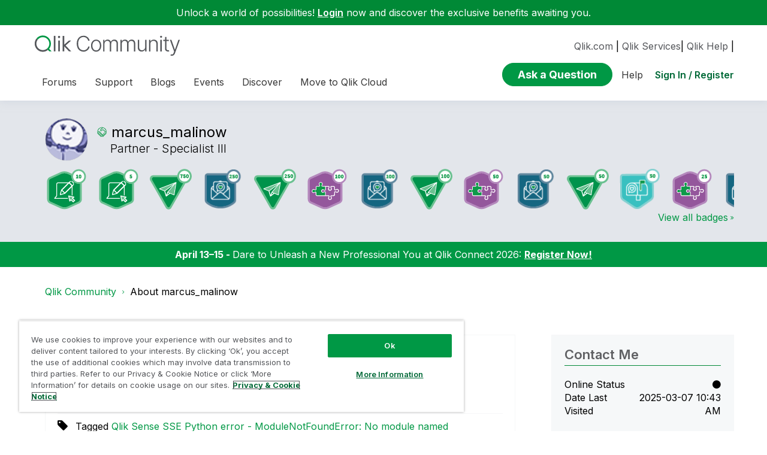

--- FILE ---
content_type: text/html;charset=UTF-8
request_url: https://community.qlik.com/t5/user/viewprofilepage/user-id/32138
body_size: 29668
content:
<!DOCTYPE html><html prefix="og: http://ogp.me/ns#" dir="ltr" lang="en" class="no-js">
	<head>
	
	<title>
	About marcus_malinow - Qlik Community
</title>
	
	
	<link rel="icon" href="https://community.qlik.com/html/@536ABC0E82B3A21A50773EBFFADE5A11/assets/favicon2024.ico">

<link rel="preconnect" href="https://fonts.googleapis.com">
<link rel="preconnect" href="https://fonts.gstatic.com" crossorigin>
<link href="https://fonts.googleapis.com/css2?family=Inter:wght@100;300;400;500;600;700;900&display=swap" rel="stylesheet">


<style>
  @media screen and (min-width: 767px){
 #lia-body .lia-content .lia-quilt .lia-form-publication-scheduled-input ,
 #lia-body .lia-content .lia-quilt .lia-form-auto-subscribe-to-thread-input , 
 #lia-body .lia-content .lia-quilt .lia-form-disable-tagging-input ,  
 #lia-body .lia-content .lia-quilt .lia-form-disable-kudos-input,
 #lia-body .lia-content .lia-quilt  .lia-form-thread-author-input,
 #lia-body .lia-content .lia-quilt   .lia-form-recent-participants-in-thread-input{
  width: auto;
}
#lia-body .lia-content .lia-quilt .lia-form-subject-input ,
#lia-body .lia-content .lia-quilt .lia-form-tags-input ,
#lia-body .lia-content .lia-quilt .lia-form-type-text-disabled.hasDatepicker,
#lia-body .lia-content .lia-quilt .lia-form-type-text-disabled,
#lia-body .lia-content .lia-quilt .lia-form-canonical-url-input ,
#lia-body .lia-content .lia-quilt .lia-form-message-seo-title-input ,
#lia-body .lia-content .lia-quilt .lia-js-labels-editor-input 
{
  width: 100%;
}
}  
</style><meta name="google-site-verification" content="mM1twBsma7NGYl-D8njcmxTqxwj3_R-8tyF3NrEczuo" />

<meta name="page" content="ViewProfilePage" />
<meta name="node" content="cyjdu72974" />


<script>try{(function(w,d,s,l,i){w[l]=w[l]||[];w[l].push({'gtm.start':

new Date().getTime(),event:'gtm.js'});var f=d.getElementsByTagName(s)[0],

j=d.createElement(s),dl=l!='dataLayer'?'&l='+l:'';j.async=true;j.src=

'https://www.googletagmanager.com/gtm.js?id='+i+dl;f.parentNode.insertBefore(j,f);

})(window,document,'script','dataLayer','GTM-P7VJSX');}
catch(err){
    console.log("Google Tag Manager",err)
}
</script>

<script src="/html/assets/jquery-3.5.1.slim.min.js"></script>




<script src=https://cdn.cookielaw.org/scripttemplates/otSDKStub.js  type="text/javascript" charset="UTF-8" data-domain-script="0190db58-517f-72fc-a5f6-65a0089bc764" ></script>

<script type="text/javascript">

function OptanonWrapper() { }

</script>


<script type="text/javascript">!function(){var b=function(){window.__AudioEyeSiteHash = "9d0d4fb693146ff59f0fc68202fb8d85"; 
    var a=document.createElement("script");
    a.src="https://wsmcdn.audioeye.com/aem.js";
    a.type="text/javascript";a.setAttribute("async","");
    document.getElementsByTagName("body")[0].appendChild(a)};"complete"!==document.readyState?window.addEventListener?window.addEventListener("load",b):window.attachEvent&&window.attachEvent("onload",b):b()}();
</script>




	<link rel="icon" href="/t5/image/serverpage/avatar-name/doll/avatar-theme/candy/avatar-collection/toys/avatar-display-size/favicon/version/2?xdesc=1.0"/>
	
	
	<meta content="Qlik Community is the global online community for Qlik employees, experts, customers, partners, developers and evangelists to collaborate." name="description"/><meta content="width=device-width, initial-scale=1.0" name="viewport"/><meta content="text/html; charset=UTF-8" http-equiv="Content-Type"/><link href="https://community.qlik.com/t5/user/viewprofilepage/user-id/32138" rel="canonical"/>
	<meta content="128" property="og:image:width"/><meta content="https://community.qlik.com/t5/image/serverpage/avatar-name/doll/avatar-theme/candy/avatar-collection/toys/avatar-display-size/profile/version/2?xdesc=1.0" property="og:image"/><meta content="profile" property="og:type"/><meta content="72" property="og:image:height"/><meta content="https://community.qlik.com/t5/user/viewprofilepage/user-id/32138" property="og:url"/><meta content="marcus_malinow" property="og:title"/><meta content="marcus_malinow" property="profile:username"/>
	
	
	
	    
            	<link href="/skins/6770414/689de4dd09e47e2ac269c7a1490a3f16/qlik_custom.css" rel="stylesheet" type="text/css"/>
            
	

	
	
	
	
	


<div class="qlik-privacy-container">
    <span>Do not input private or sensitive data. View </span>
    <a class="qlik-privacy-link" href="https://www.qlik.com/us/legal/privacy-and-cookie-notice" target="_blank">Qlik Privacy & Cookie Policy.</a>
</div>



<script type="text/javascript" src="/t5/scripts/129B3FAC03679C8B82A528EDDD4E9DDC/lia-scripts-head-min.js"></script><script language="javascript" type="text/javascript">
<!--
window.FileAPI = { jsPath: '/html/assets/js/vendor/ng-file-upload-shim/' };
LITHIUM.PrefetchData = {"Components":{"grouphubs.widget.my-groups-panel-list":{"instances":[{"userScope":{"result":{"data":{"size":1,"list_item_type":"user","type":"users","items":[{"id":"32138","type":"user","login":"marcus_malinow"}]},"successful":true}},"groupHubs":{"call":{"query":{"nodes":{"limit":5,"fields":["id","title","view_href","avatar","user_context.can_update_node","user_context.is_member","membership_type","memberships.count(*)"],"constraints":[{"user.id":"32138"},{"node_type":"grouphub"}],"sorts":["message_activity.core_property_change_time desc"]}}},"result":{"data":{"size":0,"list_item_type":"node","type":"nodes","items":[]},"successful":true}}}]}},"commonResults":{}};
;(function(){var en = function(n, ord
) {
  var s = String(n).split('.'), v0 = !s[1], t0 = Number(s[0]) == n,
      n10 = t0 && s[0].slice(-1), n100 = t0 && s[0].slice(-2);
  if (ord) return (n10 == 1 && n100 != 11) ? 'one'
      : (n10 == 2 && n100 != 12) ? 'two'
      : (n10 == 3 && n100 != 13) ? 'few'
      : 'other';
  return (n == 1 && v0) ? 'one' : 'other';
};
var number = function (value, name, offset) {
  if (!offset) return value;
  if (isNaN(value)) throw new Error("Can't apply offset:" + offset + ' to argument `' + name + '` with non-numerical value ' + JSON.stringify(value) + '.');
  return value - offset;
};
var plural = function (value, offset, lcfunc, data, isOrdinal) {
  if ({}.hasOwnProperty.call(data, value)) return data[value];
  if (offset) value -= offset;
  var key = lcfunc(value, isOrdinal);
  return key in data ? data[key] : data.other;
};
var fmt = {
  prop: function (value, lc, param) {
    return value[param];
  }
};

LITHIUM.TextData = {
  li: {
    nodes: {
      NodeTitle: {
        title: function(d) { return d.title; }
      },
      NodeAvatar: {
        alt: function(d) { return d.title; }
      }
    },
    common: {
      Panel: {
        viewAll: function(d) { return "View All"; }
      },
      Feedback: {
        closeAriaLabel: function(d) { return "Close feedback banner"; }
      }
    },
    grouphubs: {
      GroupHubsPanelList: {
        title: {
          node: {
            "default": function(d) { return "Group Hubs"; },
            top: function(d) { return "Group Hubs"; },
            leaf: function(d) { return "Group Hubs in " + fmt.prop(d.node, "en", (" title").trim()); }
          },
          user: {
            them: function(d) { return "Group Hubs for " + fmt.prop(d.user, "en", (" login").trim()); },
            my: function(d) { return "My Group Hubs"; }
          }
        }
      }
    },
    memberships: {
      MembershipCount: {
        iconCount: function(d) { return d.count; },
        count: function(d) { return plural(d.count, 0, en, { one: "1 member", other: number(d.count, "count") + " members" }); }
      }
    }
  }
};LITHIUM.Limuirs = LITHIUM.Limuirs || {}; 
        LITHIUM.Limuirs.logLevel = "error"; 
        LITHIUM.Limuirs.getChunkURL = function(){ return "https:\u002F\u002Flimuirs-assets.lithium.com\u002Fassets\u002F"}; 
        LITHIUM.Limuirs.preloadPaths = [];;LITHIUM.release = "25.12"})();
LITHIUM.DEBUG = false;
LITHIUM.CommunityJsonObject = {
  "Validation" : {
    "image.description" : {
      "min" : 0,
      "max" : 1000,
      "isoneof" : [ ],
      "type" : "string"
    },
    "tkb.toc_maximum_heading_level" : {
      "min" : 1,
      "max" : 6,
      "isoneof" : [ ],
      "type" : "integer"
    },
    "tkb.toc_heading_list_style" : {
      "min" : 0,
      "max" : 50,
      "isoneof" : [
        "disc",
        "circle",
        "square",
        "none"
      ],
      "type" : "string"
    },
    "blog.toc_maximum_heading_level" : {
      "min" : 1,
      "max" : 6,
      "isoneof" : [ ],
      "type" : "integer"
    },
    "tkb.toc_heading_indent" : {
      "min" : 5,
      "max" : 50,
      "isoneof" : [ ],
      "type" : "integer"
    },
    "blog.toc_heading_indent" : {
      "min" : 5,
      "max" : 50,
      "isoneof" : [ ],
      "type" : "integer"
    },
    "blog.toc_heading_list_style" : {
      "min" : 0,
      "max" : 50,
      "isoneof" : [
        "disc",
        "circle",
        "square",
        "none"
      ],
      "type" : "string"
    }
  },
  "User" : {
    "settings" : {
      "imageupload.legal_file_extensions" : "*.jpg;*.JPG;*.jpeg;*.JPEG;*.gif;*.GIF;*.png;*.PNG;*.bmp",
      "config.enable_avatar" : true,
      "integratedprofile.show_klout_score" : true,
      "layout.sort_view_by_last_post_date" : true,
      "layout.friendly_dates_enabled" : true,
      "profileplus.allow.anonymous.scorebox" : false,
      "tkb.message_sort_default" : "topicPublishDate",
      "layout.format_pattern_date" : "yyyy-MM-dd",
      "config.require_search_before_post" : "require",
      "isUserLinked" : false,
      "integratedprofile.cta_add_topics_dismissal_timestamp" : -1,
      "layout.message_body_image_max_size" : 1000,
      "profileplus.everyone" : false,
      "integratedprofile.cta_connect_wide_dismissal_timestamp" : -1,
      "blog.toc_maximum_heading_level" : "2",
      "integratedprofile.hide_social_networks" : false,
      "blog.toc_heading_indent" : "15",
      "contest.entries_per_page_num" : 20,
      "layout.messages_per_page_linear" : 20,
      "integratedprofile.cta_manage_topics_dismissal_timestamp" : -1,
      "profile.shared_profile_test_group" : false,
      "integratedprofile.cta_personalized_feed_dismissal_timestamp" : -1,
      "integratedprofile.curated_feed_size" : 10,
      "contest.one_kudo_per_contest" : false,
      "integratedprofile.enable_social_networks" : false,
      "integratedprofile.my_interests_dismissal_timestamp" : -1,
      "profile.language" : "en",
      "layout.friendly_dates_max_age_days" : 31,
      "layout.threading_order" : "thread_descending",
      "blog.toc_heading_list_style" : "disc",
      "useRecService" : false,
      "layout.module_welcome" : "",
      "imageupload.max_uploaded_images_per_upload" : 100,
      "imageupload.max_uploaded_images_per_user" : 2000,
      "integratedprofile.connect_mode" : "",
      "tkb.toc_maximum_heading_level" : "",
      "tkb.toc_heading_list_style" : "disc",
      "sharedprofile.show_hovercard_score" : true,
      "config.search_before_post_scope" : "community",
      "tkb.toc_heading_indent" : "",
      "p13n.cta.recommendations_feed_dismissal_timestamp" : -1,
      "imageupload.max_file_size" : 10024,
      "layout.show_batch_checkboxes" : false,
      "integratedprofile.cta_connect_slim_dismissal_timestamp" : -1
    },
    "isAnonymous" : true,
    "policies" : {
      "image-upload.process-and-remove-exif-metadata" : false
    },
    "registered" : false,
    "emailRef" : "",
    "id" : -1,
    "login" : "Anonymous"
  },
  "Server" : {
    "communityPrefix" : "/cyjdu72974",
    "nodeChangeTimeStamp" : 1768716608732,
    "tapestryPrefix" : "/t5",
    "deviceMode" : "DESKTOP",
    "responsiveDeviceMode" : "DESKTOP",
    "membershipChangeTimeStamp" : "0",
    "version" : "25.12",
    "branch" : "25.12-release",
    "showTextKeys" : false
  },
  "Config" : {
    "phase" : "prod",
    "integratedprofile.cta.reprompt.delay" : 30,
    "profileplus.tracking" : {
      "profileplus.tracking.enable" : false,
      "profileplus.tracking.click.enable" : false,
      "profileplus.tracking.impression.enable" : false
    },
    "app.revision" : "2512231126-s6f44f032fc-b18",
    "navigation.manager.community.structure.limit" : "1000"
  },
  "Activity" : {
    "Results" : [ ]
  },
  "NodeContainer" : {
    "viewHref" : "https://community.qlik.com/t5/Top/ct-p/top",
    "description" : "",
    "id" : "top",
    "shortTitle" : "Top",
    "title" : "Top",
    "nodeType" : "category"
  },
  "Page" : {
    "skins" : [
      "qlik_custom",
      "theme_support",
      "theme_base",
      "responsive_peak"
    ],
    "authUrls" : {
      "loginUrl" : "/plugins/common/feature/saml/doauth/redirect?referer=https%3A%2F%2Fcommunity.qlik.com%2Ft5%2Fuser%2Fv2%2Fviewprofilepage%2Fuser-id%2F32138",
      "loginUrlNotRegistered" : "/plugins/common/feature/saml/doauth/redirect?redirectreason=notregistered&referer=https%3A%2F%2Fcommunity.qlik.com%2Ft5%2Fuser%2Fv2%2Fviewprofilepage%2Fuser-id%2F32138",
      "loginUrlNotRegisteredDestTpl" : "/plugins/common/feature/saml/doauth/redirect?redirectreason=notregistered&referer=%7B%7BdestUrl%7D%7D"
    },
    "name" : "ViewProfilePage",
    "rtl" : false,
    "object" : {
      "viewHref" : "/t5/user/viewprofilepage/user-id/32138",
      "id" : 32138,
      "page" : "ViewProfilePage",
      "type" : "User",
      "login" : "marcus_malinow"
    }
  },
  "WebTracking" : {
    "Activities" : { },
    "path" : "Community:Qlik Community"
  },
  "Feedback" : {
    "targeted" : { }
  },
  "Seo" : {
    "markerEscaping" : {
      "pathElement" : {
        "prefix" : "@",
        "match" : "^[0-9][0-9]$"
      },
      "enabled" : false
    }
  },
  "TopLevelNode" : {
    "viewHref" : "https://community.qlik.com/",
    "description" : "Qlik Community is the global online community for Qlik employees, experts, customers, partners, developers and evangelists to collaborate.",
    "id" : "cyjdu72974",
    "shortTitle" : "Qlik Community",
    "title" : "Qlik Community",
    "nodeType" : "Community"
  },
  "Community" : {
    "viewHref" : "https://community.qlik.com/",
    "integratedprofile.lang_code" : "en",
    "integratedprofile.country_code" : "US",
    "id" : "cyjdu72974",
    "shortTitle" : "Qlik Community",
    "title" : "Qlik Community"
  },
  "CoreNode" : {
    "viewHref" : "https://community.qlik.com/",
    "settings" : { },
    "description" : "Qlik Community is the global online community for Qlik employees, experts, customers, partners, developers and evangelists to collaborate.",
    "id" : "cyjdu72974",
    "shortTitle" : "Qlik Community",
    "title" : "Qlik Community",
    "nodeType" : "Community",
    "ancestors" : [ ]
  }
};
LITHIUM.Components.RENDER_URL = "/t5/util/componentrenderpage/component-id/#{component-id}?render_behavior=raw";
LITHIUM.Components.ORIGINAL_PAGE_NAME = 'user/v2/ViewProfilePage';
LITHIUM.Components.ORIGINAL_PAGE_ID = 'ViewProfilePage';
LITHIUM.Components.ORIGINAL_PAGE_CONTEXT = '[base64]';
LITHIUM.Css = {
  "BASE_DEFERRED_IMAGE" : "lia-deferred-image",
  "BASE_BUTTON" : "lia-button",
  "BASE_SPOILER_CONTAINER" : "lia-spoiler-container",
  "BASE_TABS_INACTIVE" : "lia-tabs-inactive",
  "BASE_TABS_ACTIVE" : "lia-tabs-active",
  "BASE_AJAX_REMOVE_HIGHLIGHT" : "lia-ajax-remove-highlight",
  "BASE_FEEDBACK_SCROLL_TO" : "lia-feedback-scroll-to",
  "BASE_FORM_FIELD_VALIDATING" : "lia-form-field-validating",
  "BASE_FORM_ERROR_TEXT" : "lia-form-error-text",
  "BASE_FEEDBACK_INLINE_ALERT" : "lia-panel-feedback-inline-alert",
  "BASE_BUTTON_OVERLAY" : "lia-button-overlay",
  "BASE_TABS_STANDARD" : "lia-tabs-standard",
  "BASE_AJAX_INDETERMINATE_LOADER_BAR" : "lia-ajax-indeterminate-loader-bar",
  "BASE_AJAX_SUCCESS_HIGHLIGHT" : "lia-ajax-success-highlight",
  "BASE_CONTENT" : "lia-content",
  "BASE_JS_HIDDEN" : "lia-js-hidden",
  "BASE_AJAX_LOADER_CONTENT_OVERLAY" : "lia-ajax-loader-content-overlay",
  "BASE_FORM_FIELD_SUCCESS" : "lia-form-field-success",
  "BASE_FORM_WARNING_TEXT" : "lia-form-warning-text",
  "BASE_FORM_FIELDSET_CONTENT_WRAPPER" : "lia-form-fieldset-content-wrapper",
  "BASE_AJAX_LOADER_OVERLAY_TYPE" : "lia-ajax-overlay-loader",
  "BASE_FORM_FIELD_ERROR" : "lia-form-field-error",
  "BASE_SPOILER_CONTENT" : "lia-spoiler-content",
  "BASE_FORM_SUBMITTING" : "lia-form-submitting",
  "BASE_EFFECT_HIGHLIGHT_START" : "lia-effect-highlight-start",
  "BASE_FORM_FIELD_ERROR_NO_FOCUS" : "lia-form-field-error-no-focus",
  "BASE_EFFECT_HIGHLIGHT_END" : "lia-effect-highlight-end",
  "BASE_SPOILER_LINK" : "lia-spoiler-link",
  "FACEBOOK_LOGOUT" : "lia-component-users-action-logout",
  "BASE_DISABLED" : "lia-link-disabled",
  "FACEBOOK_SWITCH_USER" : "lia-component-admin-action-switch-user",
  "BASE_FORM_FIELD_WARNING" : "lia-form-field-warning",
  "BASE_AJAX_LOADER_FEEDBACK" : "lia-ajax-loader-feedback",
  "BASE_AJAX_LOADER_OVERLAY" : "lia-ajax-loader-overlay",
  "BASE_LAZY_LOAD" : "lia-lazy-load"
};
(function() { if (!window.LITHIUM_SPOILER_CRITICAL_LOADED) { window.LITHIUM_SPOILER_CRITICAL_LOADED = true; window.LITHIUM_SPOILER_CRITICAL_HANDLER = function(e) { if (!window.LITHIUM_SPOILER_CRITICAL_LOADED) return; if (e.target.classList.contains('lia-spoiler-link')) { var container = e.target.closest('.lia-spoiler-container'); if (container) { var content = container.querySelector('.lia-spoiler-content'); if (content) { if (e.target.classList.contains('open')) { content.style.display = 'none'; e.target.classList.remove('open'); } else { content.style.display = 'block'; e.target.classList.add('open'); } } e.preventDefault(); return false; } } }; document.addEventListener('click', window.LITHIUM_SPOILER_CRITICAL_HANDLER, true); } })();
LITHIUM.noConflict = true;
LITHIUM.useCheckOnline = false;
LITHIUM.RenderedScripts = [
  "LiModernizr.js",
  "jquery.ui.widget.js",
  "Auth.js",
  "Text.js",
  "ResizeSensor.js",
  "jquery.lithium-selector-extensions.js",
  "Video.js",
  "MessageListActual.js",
  "ElementQueries.js",
  "Globals.js",
  "Placeholder.js",
  "jquery.ui.core.js",
  "SearchAutoCompleteToggle.js",
  "jquery.ui.position.js",
  "jquery.clone-position-1.0.js",
  "jquery.appear-1.1.1.js",
  "jquery.delayToggle-1.0.js",
  "AjaxSupport.js",
  "json2.js",
  "jquery.tools.tooltip-1.2.6.js",
  "NoConflict.js",
  "Namespace.js",
  "jquery.js",
  "limuirs-25_7-vendors~main.5ef86aa8c72fe4cbb8d6.js",
  "Cache.js",
  "DataHandler.js",
  "jquery.autocomplete.js",
  "AutoComplete.js",
  "jquery.function-utils-1.0.js",
  "Tooltip.js",
  "jquery.blockui.js",
  "jquery.scrollTo.js",
  "jquery.ui.draggable.js",
  "jquery.ajax-cache-response-1.0.js",
  "jquery.placeholder-2.0.7.js",
  "DeferredImages.js",
  "ActiveCast3.js",
  "Events.js",
  "PartialRenderProxy.js",
  "PolyfillsAll.js",
  "jquery.ui.resizable.js",
  "Lithium.js",
  "Loader.js",
  "SpoilerToggle.js",
  "InformationBox.js",
  "Sandbox.js",
  "SearchForm.js",
  "jquery.iframe-shim-1.0.js",
  "ElementMethods.js",
  "jquery.effects.core.js",
  "AjaxFeedback.js",
  "jquery.position-toggle-1.0.js",
  "limuirs-25_7-main.4901f9852c8aa75754e9.js",
  "ForceLithiumJQuery.js",
  "jquery.tmpl-1.1.1.js",
  "Components.js",
  "jquery.json-2.6.0.js",
  "prism.js",
  "Forms.js",
  "jquery.fileupload.js",
  "jquery.viewport-1.0.js",
  "jquery.ui.mouse.js",
  "jquery.hoverIntent-r6.js",
  "CustomEvent.js",
  "jquery.ui.dialog.js",
  "jquery.effects.slide.js",
  "jquery.css-data-1.0.js",
  "jquery.iframe-transport.js",
  "Throttle.js",
  "HelpIcon.js"
];// -->
</script><script type="text/javascript" src="/t5/scripts/D60EB96AE5FF670ED274F16ABB044ABD/lia-scripts-head-min.js"></script></head>
	<body class="lia-user-status-anonymous ViewProfilePage lia-body" id="lia-body">
	
	
	<div id="304-200-4" class="ServiceNodeInfoHeader">
</div>
	
	
	
	

	<div class="lia-page">
		<center>
			
				  <div class="custom-header"><style>
  @media screen and (max-width:767px){
   .lia-header-actions>.login-link:before{
     right:5px;
   }
   .UserLoginPage .main-header .top-header-content .header-content-search{
       margin-right:0px;
    }
  }
 </style>

 <link rel="stylesheet" href="https://locman-mt-cdn.s3.amazonaws.com/locman.css">
<script src="https://locman-mt-cdn.s3.amazonaws.com/locman.js"></script>
<header class="custom-header">
      <div class="login-quote">
        <p>Unlock a world of possibilities! 
<a href='https://community.qlik.com/plugins/common/feature/saml/doauth/redirect?referer=https%3A%2F%2Fcommunity.qlik.com%2F' class="login-link">Login</a>
        now and discover the exclusive benefits awaiting you.</p>
      </div>

  <div class="main-header">
    <div class="header-content">
      <div class="title-and-nav-wrapper">
        <button class="slide_tab mobile_icon"><span class="sr-only">Expand</span></button>
        <div class="header-left-column">
          <div class="community-logo">
              <a href="/">
                <picture>
                  <source media="(max-width: 991px)" srcset="/html/assets/qlik-logo-new.svg?version=preview" />
                  <source media="(min-width: 992px)" srcset="/html/assets/qlikCommunity-logo-new.svg?version=preview" />
                  <img src="/html/assets/qlik-logo-new.svg?version=preview" height="38px" alt="Qlik" title="Qlik">
                </picture>
            </a>
          </div>
          <p class="header-title">
            <div class="top-navbar-container">
<div class="custom-community-header-navigation-v3">
    <nav id="headerNav" role="navigation">
        <ul class="custom-sub-nav" role="menubar">
                <li role="none" class="custom-nav-menu-item has-children depth1">
                        <button role="menuitem" class="top-level-toggle toggle-menu-children qlik_tab slide_tab top-level-nav"
                            aria-controls="toggle-category:category:Forums" aria-expanded="false" aria-haspopup="true"
                            aria-label="Expand View: Forums" data-ol-has-click-handler=""  navID="category:Forums"> Forums 
                        </button>
                </li>
                <li role="none" class="custom-nav-menu-item has-children depth1">
                        <button role="menuitem" class="top-level-toggle toggle-menu-children qlik_tab slide_tab top-level-nav"
                            aria-controls="toggle-category:category:qlikSupport" aria-expanded="false" aria-haspopup="true"
                            aria-label="Expand View: Support" data-ol-has-click-handler=""  navID="category:qlikSupport"> Support 
                        </button>
                </li>
                <li role="none" class="custom-nav-menu-item has-children depth1">
                        <button role="menuitem" class="top-level-toggle toggle-menu-children qlik_tab slide_tab top-level-nav"
                            aria-controls="toggle-category:category:qlik-community-blogs" aria-expanded="false" aria-haspopup="true"
                            aria-label="Expand View: Blogs" data-ol-has-click-handler=""  navID="category:qlik-community-blogs"> Blogs 
                        </button>
                </li>
                <li role="none" class="custom-nav-menu-item has-children depth1">
                        <button role="menuitem" class="top-level-toggle toggle-menu-children qlik_tab slide_tab top-level-nav"
                            aria-controls="toggle-category:category:qlik-events" aria-expanded="false" aria-haspopup="true"
                            aria-label="Expand View: Events" data-ol-has-click-handler=""  navID="category:qlik-events"> Events 
                        </button>
                </li>
                <li role="none" class="custom-nav-menu-item has-children depth1">
                        <button role="menuitem" class="top-level-toggle toggle-menu-children qlik_tab slide_tab top-level-nav"
                            aria-controls="toggle-category:category:learn" aria-expanded="false" aria-haspopup="true"
                            aria-label="Expand View: Discover" data-ol-has-click-handler=""  navID="category:learn"> Discover 
                        </button>
                </li>
                <li role="none" class="custom-nav-menu-item has-children depth1">
                        <button role="menuitem" class="top-level-toggle toggle-menu-children qlik_tab slide_tab top-level-nav"
                            aria-controls="toggle-category:category:qlik-migratesupport" aria-expanded="false" aria-haspopup="true"
                            aria-label="Expand View: Move to Qlik Cloud" data-ol-has-click-handler=""  navID="category:qlik-migratesupport"> Move to Qlik Cloud 
                        </button>
                </li>
                <li role="none" class="depth1 external-link-top-level mobile-utility-html">
                    <a role="menuitem" class="top-level-toggle" href="https://www.qlik.com/us/?utm_source=community&amp;utm_medium=header&amp;utm_campaign=qlik.com">Qlik.com</a>
                </li>
                <li role="none" class="depth1 external-link-top-level mobile-utility-html">
                    <a role="menuitem" class="top-level-toggle" href="https://www.qlik.com/us/services">Qlik Services</a>
                </li>
                <li role="none" class="depth1 external-link-top-level mobile-utility-html">
                    <a role="menuitem" class="top-level-toggle" href=""></a>
                </li>
        </ul>
    </nav>
</div>            </div>
          </p>
        </div>
        <div class="header-right-column">
          <div id="header-utility-bar">
              <div id='locman'></div>
              <a href="https://www.qlik.com/us/?utm_source=community&utm_medium=header&utm_campaign=qlik.com">Qlik.com</a> |
<a href="https://www.qlik.com/us/services">Qlik Services</a>|
<a href="https://help.qlik.com?utm_source=community&utm_medium=header&utm_campaign=help">Qlik Help</a> |
          </div>
          <div>
            <section class="header-controls">
              <div class="user-login lia-header-actions">
<div class="header-search-main custom-search-header">
    <button class="header-content-search" aria-expanded="false" tabindex="0" aria-label="header-content-search">
    </button>
    <div class="header-search-container" style="display:block;">
<div class="searchUnify-header-component">
   <div id="auto">
    <div ng-controller="SearchautoController">
      <div bind-html-compile="autocompleteHtml"></div>
    </div>
  </div>
</div>
    <script type="text/javascript" src="https://d2zcxm2u7ahqlt.cloudfront.net/5b4cc16bfe8667990b58e1df434da538/search-clients/cb43fd48-5178-11eb-8a9b-0242ac120002/an.js"></script>
<link rel="stylesheet" href="https://d2zcxm2u7ahqlt.cloudfront.net/5b4cc16bfe8667990b58e1df434da538/search-clients/cb43fd48-5178-11eb-8a9b-0242ac120002/searchbox.css">
<script type="text/javascript" src="https://d2zcxm2u7ahqlt.cloudfront.net/5b4cc16bfe8667990b58e1df434da538/search-clients/cb43fd48-5178-11eb-8a9b-0242ac120002/searchbox.js" onload="loaded=true" onerror="loaded=false"></script>


<script>
        window.su_community_path = '/plugins/custom/qlik/qlik/qlik_searchunify_endpoint_1?tid=4427539874193593167';
    GzAnalytics.setUser("");
</script><div id="lia-searchformV32_a458546750fe85" class="SearchForm lia-search-form-wrapper lia-mode-default lia-component-common-widget-search-form">
	

	
		<div class="lia-inline-ajax-feedback">
			<div class="AjaxFeedback" id="ajaxfeedback_a458546750fe85"></div>
			
	

	

		</div>

	

	
		<div id="searchautocompletetoggle_a458546750fe85">	
	
		

	
		<div class="lia-inline-ajax-feedback">
			<div class="AjaxFeedback" id="ajaxfeedback_a458546750fe85_0"></div>
			
	

	

		</div>

	

	
			
            <form enctype="multipart/form-data" class="lia-form lia-form-inline SearchForm" action="https://community.qlik.com/t5/user/v2/viewprofilepage.searchformv32.form.form" method="post" id="form_a458546750fe85" name="form_a458546750fe85"><div class="t-invisible"><input value="user-id/32138" name="t:ac" type="hidden"></input><input value="search/contributions/page" name="t:cp" type="hidden"></input><input value="[base64]." name="lia-form-context" type="hidden"></input><input value="ViewProfilePage:user-id/32138:searchformv32.form:" name="liaFormContentKey" type="hidden"></input><input value="5DI9GWMef1Esyz275vuiiOExwpQ=:H4sIAAAAAAAAALVSTU7CQBR+krAixkj0BrptjcpCMSbERGKCSmxcm+kwlGrbqTOvFDYexRMYL8HCnXfwAG5dubDtFKxgYgu4mrzvm3w/M+/pHcphHQ4kI4L2dMo9FLYZoM09qbeJxQ4V0+XC7e/tamqyBPEChwgbh1JAjQtLIz6hPaYh8ZlEMaxplAvm2KZmEsm0hhmBhOKpzZzOlsEw8LevR5W3zZfPEqy0oJIYc+eCuAyh2rolfaI7xLN0I8rjWfWBj7CuzJvf5osmbxRN3hacMimNwHRtKSOr0XNnv/vx+FoCGPjhMRzljhNLYHrEt9kA5T08ACCsKvREoYuqxqLl8BLO84q4UcMITcG49y/QOGs1pYyESl5p6V6qwRW086rinVmoxMZsiZud/zBUTc6gmVc4kExkJafmcYG1GM9+wfIsCkf2OP54hal5EjnG54z8h0XhjfcF7wQUs5Kz0GTjU2rOjc/llTT4Au07pDOcBQAA" name="t:formdata" type="hidden"></input></div>
	
	

	

	

	
		<div class="lia-inline-ajax-feedback">
			<div class="AjaxFeedback" id="feedback_a458546750fe85"></div>
			
	

	

		</div>

	

	

	

	


	
	<input value="cxE-bey-7V23_-1" name="ticket" type="hidden"></input>
	
	<input value="form_a458546750fe85" id="form_UIDform_a458546750fe85" name="form_UID" type="hidden"></input>
	<input value="" id="form_instance_keyform_a458546750fe85" name="form_instance_key" type="hidden"></input>
	
                

                
                    
                        <span class="lia-search-granularity-wrapper">
                            <select title="Search Granularity" class="lia-search-form-granularity search-granularity" aria-label="Search Granularity" id="searchGranularity_a458546750fe85" name="searchGranularity"><option title="All community" value="cyjdu72974|community">All community</option><option title="Knowledge base" value="tkb|tkb">Knowledge base</option><option title="marcus_malinow" selected="selected" value="32138|authorMessages">marcus_malinow</option><option title="Users" value="user|user">Users</option><option title="Products" value="product|product">Products</option></select>
                        </span>
                    
                

                <span class="lia-search-input-wrapper">
                    <span class="lia-search-input-field">
                        <span class="lia-button-wrapper lia-button-wrapper-secondary lia-button-wrapper-searchForm-action"><input value="searchForm" name="submitContextX" type="hidden"></input><input class="lia-button lia-button-secondary lia-button-searchForm-action" value="Search" id="submitContext_a458546750fe85" name="submitContext" type="submit"></input></span>

                        <input placeholder="Curious About Something? Let's Find It!" aria-label="Search the Community" title="Search the Community" class="lia-form-type-text lia-autocomplete-input search-input lia-search-input-message" value="" id="messageSearchField_a458546750fe85_0" name="messageSearchField" type="text"></input>
                        <input placeholder="Curious About Something? Let's Find It!" aria-label="Search the Community" title="Search the Community" class="lia-form-type-text lia-autocomplete-input search-input lia-search-input-tkb-article lia-js-hidden" value="" id="messageSearchField_a458546750fe85_1" name="messageSearchField_0" type="text"></input>
                        

	
		<input placeholder="Enter a keyword to search within the users" ng-non-bindable="" title="Enter a user name or rank" class="lia-form-type-text UserSearchField lia-search-input-user search-input lia-js-hidden lia-autocomplete-input" aria-label="Enter a user name or rank" value="" id="userSearchField_a458546750fe85" name="userSearchField" type="text"></input>
	

	


                        <input placeholder="Enter a keyword to search within the private messages" title="Enter a search word" class="lia-form-type-text NoteSearchField lia-search-input-note search-input lia-js-hidden lia-autocomplete-input" aria-label="Enter a search word" value="" id="noteSearchField_a458546750fe85_0" name="noteSearchField" type="text"></input>
						<input title="Enter a search word" class="lia-form-type-text ProductSearchField lia-search-input-product search-input lia-js-hidden lia-autocomplete-input" aria-label="Enter a search word" value="" id="productSearchField_a458546750fe85" name="productSearchField" type="text"></input>
                        <input class="lia-as-search-action-id" name="as-search-action-id" type="hidden"></input>
                    </span>
                </span>
                

                <span class="lia-cancel-search">cancel</span>

                
            
</form>
		
			<div class="search-autocomplete-toggle-link lia-js-hidden">
				<span>
					<a class="lia-link-navigation auto-complete-toggle-on lia-component-search-action-enable-auto-complete" rel="nofollow" id="enableAutoComplete_a458546750fe85" href="https://community.qlik.com/t5/user/v2/viewprofilepage.enableautocomplete:enableautocomplete?t:ac=user-id/32138&amp;t:cp=action/contributions/searchactions&amp;ticket=cxE-bey-7V23_-1">Turn on suggestions</a>					
					<span class="HelpIcon">
	<a class="lia-link-navigation help-icon lia-tooltip-trigger" role="button" aria-label="Help Icon" id="link_a458546750fe85" href="#"><span class="lia-img-icon-help lia-fa-icon lia-fa-help lia-fa" alt="Auto-suggest helps you quickly narrow down your search results by suggesting possible matches as you type." aria-label="Help Icon" role="img" id="display_a458546750fe85"></span></a><div role="alertdialog" class="lia-content lia-tooltip-pos-bottom-left lia-panel-tooltip-wrapper" id="link_a458546750fe85_0-tooltip-element"><div class="lia-tooltip-arrow"></div><div class="lia-panel-tooltip"><div class="content">Auto-suggest helps you quickly narrow down your search results by suggesting possible matches as you type.</div></div></div>
</span>
				</span>
			</div>
		

	

	

	
	
	
</div>
		
	<div class="spell-check-showing-result">
		Showing results for <span class="lia-link-navigation show-results-for-link lia-link-disabled" aria-disabled="true" id="showingResult_a458546750fe85"></span>
		

	</div>
	<div>
		
		<span class="spell-check-search-instead">
			Search instead for <a class="lia-link-navigation search-instead-for-link" rel="nofollow" id="searchInstead_a458546750fe85" href="#"></a>
		</span>

	</div>
	<div class="spell-check-do-you-mean lia-component-search-widget-spellcheck">
		Did you mean: <a class="lia-link-navigation do-you-mean-link" rel="nofollow" id="doYouMean_a458546750fe85" href="#"></a>
	</div>

	

	

	


	
</div>    </div>
  </div>                <div id="ask-a-question">
                  <span class="lia-button-wrapper lia-button-wrapper-primary">
                    <span class="primary-action message-post">
                        <a class="lia-button lia-button-primary message-post-link" href="/t5/forums/postpage/choose-node/true/interaction-style/forum">
                            <span>Ask a Question</span>
                        </a>
                    </span>
                  </span>
                </div>
<a class="lia-link-navigation faq-link lia-component-help-action-faq" id="faqPage_a4585468aee5ca" href="/t5/help/faqpage">Help</a><a class="lia-link-navigation login-link lia-authentication-link lia-component-users-action-login" rel="nofollow" id="loginPageV2_a4585468b9d05b" href="/plugins/common/feature/saml/doauth/redirect?referer=https%3A%2F%2Fcommunity.qlik.com%2Ft5%2Fuser%2Fviewprofilepage%2Fuser-id%2F32138">Sign In / Register</a>              </div>
              <div class="header-search">
<div id="lia-searchformV32_a4585468c429a3" class="SearchForm lia-search-form-wrapper lia-mode-default lia-component-common-widget-search-form">
	

	
		<div class="lia-inline-ajax-feedback">
			<div class="AjaxFeedback" id="ajaxfeedback_a4585468c429a3"></div>
			
	

	

		</div>

	

	
		<div id="searchautocompletetoggle_a4585468c429a3">	
	
		

	
		<div class="lia-inline-ajax-feedback">
			<div class="AjaxFeedback" id="ajaxfeedback_a4585468c429a3_0"></div>
			
	

	

		</div>

	

	
			
            <form enctype="multipart/form-data" class="lia-form lia-form-inline SearchForm" action="https://community.qlik.com/t5/user/v2/viewprofilepage.searchformv32.form.form" method="post" id="form_a4585468c429a3" name="form_a4585468c429a3"><div class="t-invisible"><input value="user-id/32138" name="t:ac" type="hidden"></input><input value="search/contributions/page" name="t:cp" type="hidden"></input><input value="[base64]." name="lia-form-context" type="hidden"></input><input value="ViewProfilePage:user-id/32138:searchformv32.form:" name="liaFormContentKey" type="hidden"></input><input value="5DI9GWMef1Esyz275vuiiOExwpQ=:H4sIAAAAAAAAALVSTU7CQBR+krAixkj0BrptjcpCMSbERGKCSmxcm+kwlGrbqTOvFDYexRMYL8HCnXfwAG5dubDtFKxgYgu4mrzvm3w/M+/pHcphHQ4kI4L2dMo9FLYZoM09qbeJxQ4V0+XC7e/tamqyBPEChwgbh1JAjQtLIz6hPaYh8ZlEMaxplAvm2KZmEsm0hhmBhOKpzZzOlsEw8LevR5W3zZfPEqy0oJIYc+eCuAyh2rolfaI7xLN0I8rjWfWBj7CuzJvf5osmbxRN3hacMimNwHRtKSOr0XNnv/vx+FoCGPjhMRzljhNLYHrEt9kA5T08ACCsKvREoYuqxqLl8BLO84q4UcMITcG49y/QOGs1pYyESl5p6V6qwRW086rinVmoxMZsiZud/zBUTc6gmVc4kExkJafmcYG1GM9+wfIsCkf2OP54hal5EjnG54z8h0XhjfcF7wQUs5Kz0GTjU2rOjc/llTT4Au07pDOcBQAA" name="t:formdata" type="hidden"></input></div>
	
	

	

	

	
		<div class="lia-inline-ajax-feedback">
			<div class="AjaxFeedback" id="feedback_a4585468c429a3"></div>
			
	

	

		</div>

	

	

	

	


	
	<input value="cxE-bey-7V23_-1" name="ticket" type="hidden"></input>
	
	<input value="form_a4585468c429a3" id="form_UIDform_a4585468c429a3" name="form_UID" type="hidden"></input>
	<input value="" id="form_instance_keyform_a4585468c429a3" name="form_instance_key" type="hidden"></input>
	
                

                
                    
                        <span class="lia-search-granularity-wrapper">
                            <select title="Search Granularity" class="lia-search-form-granularity search-granularity" aria-label="Search Granularity" id="searchGranularity_a4585468c429a3" name="searchGranularity"><option title="All community" value="cyjdu72974|community">All community</option><option title="Knowledge base" value="tkb|tkb">Knowledge base</option><option title="marcus_malinow" selected="selected" value="32138|authorMessages">marcus_malinow</option><option title="Users" value="user|user">Users</option><option title="Products" value="product|product">Products</option></select>
                        </span>
                    
                

                <span class="lia-search-input-wrapper">
                    <span class="lia-search-input-field">
                        <span class="lia-button-wrapper lia-button-wrapper-secondary lia-button-wrapper-searchForm-action"><input value="searchForm" name="submitContextX" type="hidden"></input><input class="lia-button lia-button-secondary lia-button-searchForm-action" value="Search" id="submitContext_a4585468c429a3" name="submitContext" type="submit"></input></span>

                        <input placeholder="Curious About Something? Let's Find It!" aria-label="Search the Community" title="Search the Community" class="lia-form-type-text lia-autocomplete-input search-input lia-search-input-message" value="" id="messageSearchField_a4585468c429a3_0" name="messageSearchField" type="text"></input>
                        <input placeholder="Curious About Something? Let's Find It!" aria-label="Search the Community" title="Search the Community" class="lia-form-type-text lia-autocomplete-input search-input lia-search-input-tkb-article lia-js-hidden" value="" id="messageSearchField_a4585468c429a3_1" name="messageSearchField_0" type="text"></input>
                        

	
		<input placeholder="Enter a keyword to search within the users" ng-non-bindable="" title="Enter a user name or rank" class="lia-form-type-text UserSearchField lia-search-input-user search-input lia-js-hidden lia-autocomplete-input" aria-label="Enter a user name or rank" value="" id="userSearchField_a4585468c429a3" name="userSearchField" type="text"></input>
	

	


                        <input placeholder="Enter a keyword to search within the private messages" title="Enter a search word" class="lia-form-type-text NoteSearchField lia-search-input-note search-input lia-js-hidden lia-autocomplete-input" aria-label="Enter a search word" value="" id="noteSearchField_a4585468c429a3_0" name="noteSearchField" type="text"></input>
						<input title="Enter a search word" class="lia-form-type-text ProductSearchField lia-search-input-product search-input lia-js-hidden lia-autocomplete-input" aria-label="Enter a search word" value="" id="productSearchField_a4585468c429a3" name="productSearchField" type="text"></input>
                        <input class="lia-as-search-action-id" name="as-search-action-id" type="hidden"></input>
                    </span>
                </span>
                

                <span class="lia-cancel-search">cancel</span>

                
            
</form>
		
			<div class="search-autocomplete-toggle-link lia-js-hidden">
				<span>
					<a class="lia-link-navigation auto-complete-toggle-on lia-component-search-action-enable-auto-complete" rel="nofollow" id="enableAutoComplete_a4585468c429a3" href="https://community.qlik.com/t5/user/v2/viewprofilepage.enableautocomplete:enableautocomplete?t:ac=user-id/32138&amp;t:cp=action/contributions/searchactions&amp;ticket=cxE-bey-7V23_-1">Turn on suggestions</a>					
					<span class="HelpIcon">
	<a class="lia-link-navigation help-icon lia-tooltip-trigger" role="button" aria-label="Help Icon" id="link_a4585468c429a3" href="#"><span class="lia-img-icon-help lia-fa-icon lia-fa-help lia-fa" alt="Auto-suggest helps you quickly narrow down your search results by suggesting possible matches as you type." aria-label="Help Icon" role="img" id="display_a4585468c429a3"></span></a><div role="alertdialog" class="lia-content lia-tooltip-pos-bottom-left lia-panel-tooltip-wrapper" id="link_a4585468c429a3_0-tooltip-element"><div class="lia-tooltip-arrow"></div><div class="lia-panel-tooltip"><div class="content">Auto-suggest helps you quickly narrow down your search results by suggesting possible matches as you type.</div></div></div>
</span>
				</span>
			</div>
		

	

	

	
	
	
</div>
		
	<div class="spell-check-showing-result">
		Showing results for <span class="lia-link-navigation show-results-for-link lia-link-disabled" aria-disabled="true" id="showingResult_a4585468c429a3"></span>
		

	</div>
	<div>
		
		<span class="spell-check-search-instead">
			Search instead for <a class="lia-link-navigation search-instead-for-link" rel="nofollow" id="searchInstead_a4585468c429a3" href="#"></a>
		</span>

	</div>
	<div class="spell-check-do-you-mean lia-component-search-widget-spellcheck">
		Did you mean: <a class="lia-link-navigation do-you-mean-link" rel="nofollow" id="doYouMean_a4585468c429a3" href="#"></a>
	</div>

	

	

	


	
</div>              </div>
            </section>
          </div>
        </div>
    </div>
  </div>
</header></div>

 
<script src="https://f99hbcdmsb16.statuspage.io/embed/script.js"></script>


  <!-- Google Tag Managerrrr (noscript) -->
  <noscript><iframe src="https://www.googletagmanager.com/ns.html?id=GTM-P7VJSX"
  height="0" width="0" style="display:none;visibility:hidden"></iframe></noscript>
  <!-- End Google Tag Manager (noscript) -->

					
	
	<div class="MinimumWidthContainer">
		<div class="min-width-wrapper">
			<div class="min-width">		
				
						<div class="lia-content">
                            
							
							
							
		
	<div class="lia-quilt lia-quilt-view-profile-page lia-quilt-layout-two-column-main-side lia-top-quilt lia-anonymous-viewing-other">
	<div class="lia-quilt-row lia-quilt-row-header">
		<div class="lia-quilt-column lia-quilt-column-24 lia-quilt-column-single lia-quilt-column-common-header">
			<div class="lia-quilt-column-alley lia-quilt-column-alley-single">
	
		
			<div class="lia-quilt lia-quilt-header lia-quilt-layout-header lia-component-quilt-header">
	<div class="lia-quilt-row lia-quilt-row-main-header">
		<div class="lia-quilt-column lia-quilt-column-20 lia-quilt-column-left lia-quilt-column-header-left lia-mark-empty">
			
		</div><div class="lia-quilt-column lia-quilt-column-04 lia-quilt-column-right lia-quilt-column-header-right lia-mark-empty">
			
		</div>
	</div><div class="lia-quilt-row lia-quilt-row-sub-header">
		<div class="lia-quilt-column lia-quilt-column-24 lia-quilt-column-single lia-quilt-column-sub-header-main">
			<div class="lia-quilt-column-alley lia-quilt-column-alley-single">
	
		
			
		
	
	

	
		<div class="lia-profile-hero-avatar">
			
		
			
            <div class="lia-profile-hero-avatar-wrapper lia-component-user-avatar-hero">
                <div class="UserAvatar lia-user-avatar lia-component-common-widget-user-avatar">
	
			
				<span class="UserAvatar lia-link-navigation lia-link-disabled" aria-disabled="true" target="_self" id="link_1"><img class="lia-user-avatar-profile" title="marcus_malinow" alt="marcus_malinow" id="display" src="/t5/image/serverpage/avatar-name/doll/avatar-theme/candy/avatar-collection/toys/avatar-display-size/profile/version/2?xdesc=1.0"/>
					
				</span>
				
			
		
</div>
            </div>
		
		
	
		</div>
	
	

	
		<div class="lia-profile-hero-user">
			
		
			<div class="lia-user-name lia-component-users-widget-profile-user-name">
        
	

	
			<span class="UserName lia-user-name lia-user-rank-Partner---Specialist-III">
				
		<img class="lia-user-rank-icon lia-user-rank-icon-left" title="Partner - Specialist III" alt="Partner - Specialist III" id="display_0" src="/html/@D9016B49FD846E1AD88CBE9C67131CF6/rank_icons/Community_Gamification-Ranking-Icons_16x16-Partner.png"/>
		
			<span class="lia-link-navigation lia-page-link lia-link-disabled lia-user-name-link" style="" target="_self" aria-disabled="true" itemprop="url" id="link"><span class="">marcus_malinow</span></span>
		
		
		
		
		
		
		
		
	
			</span>
		

    </div>
		
			
			<div class="lia-user-rank lia-component-user-rank">
				Partner - Specialist III
			</div>
		
		
	
		</div>
	
	

	
		
			
		
			  
    <div class="lia-user-badge-list lia-component-badges-widget-user-badges-list">
      <div class="lia-quilt-row lia-quilt-row-standard lia-badge-list"> 
          <div class="lia-user-badge-display">
            <span class="lia-link-navigation lia-link-disabled">
              <img title="Subscription 10" alt="Subscription 10" tabindex="0" src="https://community.qlik.com/html/@0379E6DB27563EF935EC7B4BCC7EA233/badge_icons/Community_Gamification-Badges_72x72_Blog-Subscription-10.png">
            </span>
          </div>
          <div class="lia-user-badge-display">
            <span class="lia-link-navigation lia-link-disabled">
              <img title="Subscription 5" alt="Subscription 5" tabindex="0" src="https://community.qlik.com/html/@953F60FEF4F3C5EC8D7C38D3EB12D45E/badge_icons/Community_Gamification-Badges_72x72_Blog-Subscription-5.png">
            </span>
          </div>
          <div class="lia-user-badge-display">
            <span class="lia-link-navigation lia-link-disabled">
              <img title="750 Replies Authored" alt="750 Replies Authored" tabindex="0" src="https://community.qlik.com/html/@0C07A5AAB2735C1743DDB45039425CA0/badge_icons/40Community_Gamification-Badges_72x72_Replies-750.png">
            </span>
          </div>
          <div class="lia-user-badge-display">
            <span class="lia-link-navigation lia-link-disabled">
              <img title="250 Likes Received" alt="250 Likes Received" tabindex="0" src="https://community.qlik.com/html/@9C1E8C7274DB82982965CD92552B6BAB/badge_icons/27Community_Gamification-Badges_72x72_Likes-Received-250.png">
            </span>
          </div>
          <div class="lia-user-badge-display">
            <span class="lia-link-navigation lia-link-disabled">
              <img title="250 Replies Authored" alt="250 Replies Authored" tabindex="0" src="https://community.qlik.com/html/@D8382F280496F7A2D76DDA6123F40DE9/badge_icons/39Community_Gamification-Badges_72x72_Replies-250.png">
            </span>
          </div>
          <div class="lia-user-badge-display">
            <span class="lia-link-navigation lia-link-disabled">
              <img title="100 Solutions Authored" alt="100 Solutions Authored" tabindex="0" src="https://community.qlik.com/html/@3342DD5DB32BD42F19B97211E38A07D5/badge_icons/50Community_Gamification-Badges_72x72_Solutions-100.png">
            </span>
          </div>
          <div class="lia-user-badge-display">
            <span class="lia-link-navigation lia-link-disabled">
              <img title="100 Likes Received" alt="100 Likes Received" tabindex="0" src="https://community.qlik.com/html/@BC71D1AD9580C5FD3D50528852E5F458/badge_icons/26Community_Gamification-Badges_72x72_Likes-Received-100.png">
            </span>
          </div>
          <div class="lia-user-badge-display">
            <span class="lia-link-navigation lia-link-disabled">
              <img title="100 Replies Authored" alt="100 Replies Authored" tabindex="0" src="https://community.qlik.com/html/@A1908BD9D73FE062D50C5E2F034A64D3/badge_icons/38Community_Gamification-Badges_72x72_Replies-100.png">
            </span>
          </div>
          <div class="lia-user-badge-display">
            <span class="lia-link-navigation lia-link-disabled">
              <img title="50 Solutions Authored" alt="50 Solutions Authored" tabindex="0" src="https://community.qlik.com/html/@8F1DE1508E6AC5440D42D5351F523B9E/badge_icons/49Community_Gamification-Badges_72x72_Solutions-50.png">
            </span>
          </div>
          <div class="lia-user-badge-display">
            <span class="lia-link-navigation lia-link-disabled">
              <img title="50 Likes Received" alt="50 Likes Received" tabindex="0" src="https://community.qlik.com/html/@EBD633527574ABC19E7669631E0222DF/badge_icons/25Community_Gamification-Badges_72x72_Likes-Received-50.png">
            </span>
          </div>
          <div class="lia-user-badge-display">
            <span class="lia-link-navigation lia-link-disabled">
              <img title="50 Replies Authored" alt="50 Replies Authored" tabindex="0" src="https://community.qlik.com/html/@96BCA44ADE7BDF5CBF9022A9EBA7632B/badge_icons/37Community_Gamification-Badges_72x72_Replies-50.png">
            </span>
          </div>
          <div class="lia-user-badge-display">
            <span class="lia-link-navigation lia-link-disabled">
              <img title="50 Likes Given" alt="50 Likes Given" tabindex="0" src="https://community.qlik.com/html/@095D66BC0089FA0AC40A6427E9D5F686/badge_icons/14Community_Gamification-Badges_72x72_Likes-Given-50.png">
            </span>
          </div>
          <div class="lia-user-badge-display">
            <span class="lia-link-navigation lia-link-disabled">
              <img title="25 Solutions Authored" alt="25 Solutions Authored" tabindex="0" src="https://community.qlik.com/html/@537233A278868C8853926613D4D6246E/badge_icons/47Community_Gamification-Badges_72x72_Solutions-25.png">
            </span>
          </div>
          <div class="lia-user-badge-display">
            <span class="lia-link-navigation lia-link-disabled">
              <img title="25 Likes Received" alt="25 Likes Received" tabindex="0" src="https://community.qlik.com/html/@17669E33C07E22BB20E80BC03C34A30C/badge_icons/23Community_Gamification-Badges_72x72_Likes-Received-25.png">
            </span>
          </div>
          <div class="lia-user-badge-display">
            <span class="lia-link-navigation lia-link-disabled">
              <img title="25 Replies Authored" alt="25 Replies Authored" tabindex="0" src="https://community.qlik.com/html/@29EAF278DE8A87010B05FE5708F5402B/badge_icons/35Community_Gamification-Badges_72x72_Replies-25.png">
            </span>
          </div>
      </div>
      <div class="lia-view-all"><a class="lia-link-navigation" href="/t5/badges/userbadgespage/user-id/32138/page/1" aria-label="View all badges">View all badges</a></div>
    </div>


		
	
	
</div>
		</div>
	</div><div class="lia-quilt-row lia-quilt-row-breadcrumb">
		<div class="lia-quilt-column lia-quilt-column-24 lia-quilt-column-single lia-quilt-column-breadcrumb">
			<div class="lia-quilt-column-alley lia-quilt-column-alley-single">
	
		
			
		
			<div class="lia-panel lia-panel-standard StringDisplayTaplet Chrome lia-component-common-widget-announcement"><div class="lia-decoration-border"><div class="lia-decoration-border-top"><div> </div></div><div class="lia-decoration-border-content"><div><div class="lia-panel-heading-bar-wrapper"><div class="lia-panel-heading-bar"><span aria-level="3" role="heading" class="lia-panel-heading-bar-title">Announcements</span></div></div><div class="lia-panel-content-wrapper"><div class="lia-panel-content"><div class="StringDisplayTaplet">
	
    	<b>April 13–15 - </b>Dare to Unleash a New Professional You at Qlik Connect 2026: <b><u><a href="https://www.qlikconnect.com?utm_campaign=qlik-connect&utm_medium=qlik-internal&utm_source=community&utm_team=cmt&utm_content=certsandworkshops&utm_term=community">Register Now!</a></u></b>
        
    
</div></div></div></div></div><div class="lia-decoration-border-bottom"><div> </div></div></div></div>
		
	
	

	
		<div class="page-controls">
			
		
			<div aria-label='breadcrumbs' role='navigation' class='BreadCrumb crumb-line lia-breadcrumb lia-component-common-widget-breadcrumb'>
	<ul role='list' id='list' class='lia-list-standard-inline'>
	
		
			<li class='lia-breadcrumb-node crumb'>
				<a class='lia-link-navigation crumb-community lia-breadcrumb-community lia-breadcrumb-forum' id='link_0' href='/'>Qlik Community</a>
			</li>
			
				<li aria-hidden='true' class='lia-breadcrumb-seperator crumb-community lia-breadcrumb-community lia-breadcrumb-forum'>
				  
          		  		<span class='separator'>:</span>
          		  
				</li>
			
		
			<li class='lia-breadcrumb-node crumb final-crumb'>
				<span class='lia-link-navigation child-thread lia-link-disabled' aria-disabled='true' id='link_2'>About marcus_malinow</span>
			</li>
			
		
	
</ul>
</div>
		
			
    

		
	
		</div>
	
	

	
		
			
		
	
	
</div>
		</div>
	</div><div class="lia-quilt-row lia-quilt-row-feedback">
		<div class="lia-quilt-column lia-quilt-column-24 lia-quilt-column-single lia-quilt-column-feedback">
			<div class="lia-quilt-column-alley lia-quilt-column-alley-single">
	
		
			
	

	

		
			
        <li:common-feedback class="lia-limuirs-comp lia-component-common-widget-feedback-react lia-component-common-widget-page-feedback" data-lia-limuirs-comp="{&quot;mode&quot;:&quot;DEFAULT&quot;,&quot;componentId&quot;:&quot;common.widget.feedback-react&quot;,&quot;path&quot;:&quot;limuirs\u002Fcomponents\u002Fcommon\u002FFeedback&quot;,&quot;alias&quot;:&quot;common.widget.feedback-react&quot;,&quot;instance&quot;:0,&quot;fqPath&quot;:&quot;0\u002Flimuirs\u002Fcomponents\u002Fcommon\u002FFeedback&quot;}"><noscript></noscript></li:common-feedback>
        
	

	

    
		
			
		
	
	
</div>
		</div>
	</div>
</div>
		
	
	
</div>
		</div>
	</div><div class="lia-quilt-row lia-quilt-row-main">
		<div class="lia-quilt-column lia-quilt-column-17 lia-quilt-column-left lia-quilt-column-main-content">
			<div class="lia-quilt-column-alley lia-quilt-column-alley-left">
	
		
			
		
			
		
			<div class="lia-panel lia-panel-standard ActivityFeedTaplet Chrome lia-component-forums-widget-activity-feed"><div class="lia-decoration-border"><div class="lia-decoration-border-top"><div> </div></div><div class="lia-decoration-border-content"><div><div class="lia-panel-heading-bar-wrapper"><div class="lia-panel-heading-bar"><span aria-level="3" role="heading" class="lia-panel-heading-bar-title">Activity Feed</span></div></div><div class="lia-panel-content-wrapper"><div class="lia-panel-content"><div id="activityFeedTaplet">
	<ul role="list" id="list_0" class="lia-list-standard">
	
		<li class="lia-activity-feed lia-activity-feed-kudo-received">
			Got a Like for <a class="lia-link-navigation lia-component-common-widget-link" id="link_a45854da58bef3" href="/t5/QlikView-App-Dev/Keep-values-after-first-blank-space/m-p/908341#M315463">Re: Keep values after first blank space</a>. <span class="DateTime lia-component-common-widget-date">
    

	
		
		
		<span class="local-date">‎2022-09-13</span>
	
		
		<span class="local-time">12:58 PM</span>
	
	

	
	
	
	
	
	
	
	
	
	
	
	
</span>
		</li><li class="lia-activity-feed lia-activity-feed-tagged-message">
			Tagged <a class="lia-link-navigation lia-component-common-widget-link" id="link_a45854dac1fb13" href="/t5/Integration-Extension-APIs/Qlik-Sense-SSE-Python-error-ModuleNotFoundError-No-module-named/m-p/1425554#M14389">Qlik Sense SSE Python error - ModuleNotFoundError: No module named 'ServerSideExtension_pb2'</a> on <a class="lia-link-navigation lia-component-common-widget-link" id="link_a45854dafbfbe3" href="/t5/Integration-Extension-APIs/bd-p/qlik-sense-integration-extension-api">Integration, Extension & APIs</a>. <span class="DateTime lia-component-common-widget-date">
    

	
		
		
		<span class="local-date">‎2021-04-02</span>
	
		
		<span class="local-time">04:09 AM</span>
	
	

	
	
	
	
	
	
	
	
	
	
	
	
</span>
		</li><li class="lia-activity-feed lia-activity-feed-tagged-message">
			Tagged <a class="lia-link-navigation lia-component-common-widget-link" id="link_a45854db058cbb" href="/t5/Integration-Extension-APIs/Qlik-Sense-SSE-Python-error-ModuleNotFoundError-No-module-named/m-p/1425554#M14389">Qlik Sense SSE Python error - ModuleNotFoundError: No module named 'ServerSideExtension_pb2'</a> on <a class="lia-link-navigation lia-component-common-widget-link" id="link_a45854db589526" href="/t5/Integration-Extension-APIs/bd-p/qlik-sense-integration-extension-api">Integration, Extension & APIs</a>. <span class="DateTime lia-component-common-widget-date">
    

	
		
		
		<span class="local-date">‎2021-04-02</span>
	
		
		<span class="local-time">04:09 AM</span>
	
	

	
	
	
	
	
	
	
	
	
	
	
	
</span>
		</li><li class="lia-activity-feed lia-activity-feed-kudo-received">
			Got a Like for <a class="lia-link-navigation lia-component-common-widget-link" id="link_a45854db6688c0" href="/t5/Integration-Extension-APIs/Qlik-Sense-SSE-Python-error-ModuleNotFoundError-No-module-named/m-p/1425561#M14396">Re: Qlik Sense SSE Python error - ModuleNotFoundError: No module named 'ServerSideExtension_pb2'</a>. <span class="DateTime lia-component-common-widget-date">
    

	
		
		
		<span class="local-date">‎2020-11-18</span>
	
		
		<span class="local-time">03:50 PM</span>
	
	

	
	
	
	
	
	
	
	
	
	
	
	
</span>
		</li><li class="lia-activity-feed lia-activity-feed-kudo-received">
			Got a Like for <a class="lia-link-navigation lia-component-common-widget-link" id="link_a45854ddfbd113" href="/t5/QlikView-Administration/AccessPoint-Message-No-Server/m-p/727453#M38459">Re: AccessPoint, Message: No Server</a>. <span class="DateTime lia-component-common-widget-date">
    

	
		
		
		<span class="local-date">‎2020-11-05</span>
	
		
		<span class="local-time">09:13 AM</span>
	
	

	
	
	
	
	
	
	
	
	
	
	
	
</span>
		</li><li class="lia-activity-feed lia-activity-feed-kudo-received">
			Got a Like for <a class="lia-link-navigation lia-component-common-widget-link" id="link_a45854dfa5b8bf" href="/t5/Visualization-and-Usability/Datamodelling-Best-Practice/m-p/1620000#M145298">Re: Datamodelling Best Practice</a>. <span class="DateTime lia-component-common-widget-date">
    

	
		
		
		<span class="local-date">‎2020-08-13</span>
	
		
		<span class="local-time">11:05 AM</span>
	
	

	
	
	
	
	
	
	
	
	
	
	
	
</span>
		</li><li class="lia-activity-feed lia-activity-feed-kudo-received">
			Got a Like for <a class="lia-link-navigation lia-component-common-widget-link" id="link_a45854e17ea2bd" href="/t5/Integration-Extension-APIs/Qlik-Sense-SSE-Python-error-ModuleNotFoundError-No-module-named/m-p/1425555#M14390">Re: Qlik Sense SSE Python error - ModuleNotFoundError: No module named 'ServerSideExtension_pb2'</a>. <span class="DateTime lia-component-common-widget-date">
    

	
		
		
		<span class="local-date">‎2020-01-15</span>
	
		
		<span class="local-time">01:09 PM</span>
	
	

	
	
	
	
	
	
	
	
	
	
	
	
</span>
		</li><li class="lia-activity-feed lia-activity-feed-kudo-received">
			Got a Like for <a class="lia-link-navigation lia-component-common-widget-link" id="link_a45854e335ff48" href="/t5/QlikView-App-Dev/QlikView-pivot-table-inconsistent-behaviour-when-in-web-view/m-p/1662981#M507201">Re: QlikView pivot table - inconsistent behaviour when in web view</a>. <span class="DateTime lia-component-common-widget-date">
    

	
		
		
		<span class="local-date">‎2020-01-06</span>
	
		
		<span class="local-time">10:32 AM</span>
	
	

	
	
	
	
	
	
	
	
	
	
	
	
</span>
		</li><li class="lia-activity-feed lia-activity-feed-message-post">
			Posted <a class="lia-link-navigation lia-component-common-widget-link" id="link_a45854e412dc3a" href="/t5/QlikView-App-Dev/QlikView-pivot-table-inconsistent-behaviour-when-in-web-view/m-p/1662981#M507201">Re: QlikView pivot table - inconsistent behaviour when in web view</a> on <a class="lia-link-navigation lia-component-common-widget-link" id="link_a45854e4188f36" href="/t5/QlikView-App-Dev/bd-p/qlikview-app-development">QlikView App Dev</a>. <span class="DateTime lia-component-common-widget-date">
    

	
		
		
		<span class="local-date">‎2020-01-06</span>
	
		
		<span class="local-time">10:23 AM</span>
	
	

	
	
	
	
	
	
	
	
	
	
	
	
</span>
		</li><li class="lia-activity-feed lia-activity-feed-message-post">
			Posted <a class="lia-link-navigation lia-component-common-widget-link" id="link_a45854e6173db2" href="/t5/Visualization-and-Usability/Last-12-months/m-p/1662162#M154625">Re: Last 12 months</a> on <a class="lia-link-navigation lia-component-common-widget-link" id="link_a45854e6a91544" href="/t5/Visualization-and-Usability/bd-p/new-to-qlik-sense">Visualization and Usability</a>. <span class="DateTime lia-component-common-widget-date">
    

	
		
		
		<span class="local-date">‎2020-01-02</span>
	
		
		<span class="local-time">10:58 AM</span>
	
	

	
	
	
	
	
	
	
	
	
	
	
	
</span>
		</li><li class="lia-activity-feed lia-activity-feed-message-post">
			Posted <a class="lia-link-navigation lia-component-common-widget-link" id="link_a45854e6b38e63" href="/t5/QlikView-App-Dev/QlikView-pivot-table-inconsistent-behaviour-when-in-web-view/m-p/1662007#M507199">QlikView pivot table - inconsistent behaviour when in web view</a> on <a class="lia-link-navigation lia-component-common-widget-link" id="link_a45854e7bc7ad9" href="/t5/QlikView-App-Dev/bd-p/qlikview-app-development">QlikView App Dev</a>. <span class="DateTime lia-component-common-widget-date">
    

	
		
		
		<span class="local-date">‎2020-01-02</span>
	
		
		<span class="local-time">05:37 AM</span>
	
	

	
	
	
	
	
	
	
	
	
	
	
	
</span>
		</li><li class="lia-activity-feed lia-activity-feed-kudo-received">
			Got a Like for <a class="lia-link-navigation lia-component-common-widget-link" id="link_a45854f5e4ce77" href="/t5/Qlik-NPrinting/Syntax-Error-Invalid-Character-in-Nprinting-ondemand-extension/m-p/798805#M5143">Re: Syntax Error - Invalid Character in Nprinting ondemand extension</a>. <span class="DateTime lia-component-common-widget-date">
    

	
		
		
		<span class="local-date">‎2019-11-29</span>
	
		
		<span class="local-time">01:09 PM</span>
	
	

	
	
	
	
	
	
	
	
	
	
	
	
</span>
		</li><li class="lia-activity-feed lia-activity-feed-kudo-received">
			Got a Like for <a class="lia-link-navigation lia-component-common-widget-link" id="link_a45854f63e387d" href="/t5/Qlik-Sense-Documents/Making-Sense-of-Section-Access-in-Qlik-Sense/tac-p/1648348#M4123">Re: Making Sense of Section Access in Qlik Sense</a>. <span class="DateTime lia-component-common-widget-date">
    

	
		
		
		<span class="local-date">‎2019-11-19</span>
	
		
		<span class="local-time">07:21 AM</span>
	
	

	
	
	
	
	
	
	
	
	
	
	
	
</span>
		</li><li class="lia-activity-feed lia-activity-feed-message-post">
			Posted <a class="lia-link-navigation lia-component-common-widget-link" id="link_a45854f6ca7baa" href="/t5/Qlik-Sense-Documents/Making-Sense-of-Section-Access-in-Qlik-Sense/tac-p/1648348#M4123">Re: Making Sense of Section Access in Qlik Sense</a> on <a class="lia-link-navigation lia-component-common-widget-link" id="link_a45854f6d361fd" href="/t5/Qlik-Sense-Documents/tkb-p/qlik-sense-enterprise-documents">Qlik Sense Documents</a>. <span class="DateTime lia-component-common-widget-date">
    

	
		
		
		<span class="local-date">‎2019-11-19</span>
	
		
		<span class="local-time">04:01 AM</span>
	
	

	
	
	
	
	
	
	
	
	
	
	
	
</span>
		</li><li class="lia-activity-feed lia-activity-feed-kudo-given">
			Liked <a class="lia-link-navigation lia-component-common-widget-link" id="link_a45854f888701c" href="/t5/Qlik-Sense-Documents/Making-Sense-of-Section-Access-in-Qlik-Sense/ta-p/1493716">Making Sense of Section Access in Qlik Sense</a> for Dalton_Ruer. <span class="DateTime lia-component-common-widget-date">
    

	
		
		
		<span class="local-date">‎2019-11-19</span>
	
		
		<span class="local-time">04:01 AM</span>
	
	

	
	
	
	
	
	
	
	
	
	
	
	
</span>
		</li><li class="lia-activity-feed lia-activity-feed-kudo-received">
			Got a Like for <a class="lia-link-navigation lia-component-common-widget-link" id="link_a45854fad8fcfe" href="/t5/Visualization-and-Usability/Datamodelling-Best-Practice/m-p/1620000#M145298">Re: Datamodelling Best Practice</a>. <span class="DateTime lia-component-common-widget-date">
    

	
		
		
		<span class="local-date">‎2019-09-05</span>
	
		
		<span class="local-time">03:19 AM</span>
	
	

	
	
	
	
	
	
	
	
	
	
	
	
</span>
		</li><li class="lia-activity-feed lia-activity-feed-message-post">
			Posted <a class="lia-link-navigation lia-component-common-widget-link" id="link_a45854fae30fe2" href="/t5/Visualization-and-Usability/Datamodelling-Best-Practice/m-p/1620000#M145298">Re: Datamodelling Best Practice</a> on <a class="lia-link-navigation lia-component-common-widget-link" id="link_a45854fae783d4" href="/t5/Visualization-and-Usability/bd-p/new-to-qlik-sense">Visualization and Usability</a>. <span class="DateTime lia-component-common-widget-date">
    

	
		
		
		<span class="local-date">‎2019-09-04</span>
	
		
		<span class="local-time">08:12 AM</span>
	
	

	
	
	
	
	
	
	
	
	
	
	
	
</span>
		</li><li class="lia-activity-feed lia-activity-feed-message-post">
			Posted <a class="lia-link-navigation lia-component-common-widget-link" id="link_a45854ffeab164" href="/t5/QlikView-App-Dev/qlikview-scenario/m-p/1619893#M734408">Re: qlikview scenario</a> on <a class="lia-link-navigation lia-component-common-widget-link" id="link_a458550263a7d4" href="/t5/QlikView-App-Dev/bd-p/qlikview-app-development">QlikView App Dev</a>. <span class="DateTime lia-component-common-widget-date">
    

	
		
		
		<span class="local-date">‎2019-09-04</span>
	
		
		<span class="local-time">04:32 AM</span>
	
	

	
	
	
	
	
	
	
	
	
	
	
	
</span>
		</li><li class="lia-activity-feed lia-activity-feed-message-post">
			Posted <a class="lia-link-navigation lia-component-common-widget-link" id="link_a4585505c9525b" href="/t5/App-Development/Subfield-with-3-columns-simultaneously/m-p/1618947#M46099">Re: Subfield with 3 columns simultaneously</a> on <a class="lia-link-navigation lia-component-common-widget-link" id="link_a4585506c8e252" href="/t5/App-Development/bd-p/qlik-sense-app-development">App Development</a>. <span class="DateTime lia-component-common-widget-date">
    

	
		
		
		<span class="local-date">‎2019-08-30</span>
	
		
		<span class="local-time">12:37 PM</span>
	
	

	
	
	
	
	
	
	
	
	
	
	
	
</span>
		</li><li class="lia-activity-feed lia-activity-feed-kudo-received">
			Got a Like for <a class="lia-link-navigation lia-component-common-widget-link" id="link_a45855090d1e9c" href="/t5/Visualization-and-Usability/Problem-with-Peek-function-it-returns-inproper-values/m-p/1618270#M144834">Re: Problem with Peek() function - it returns inproper values</a>. <span class="DateTime lia-component-common-widget-date">
    

	
		
		
		<span class="local-date">‎2019-08-29</span>
	
		
		<span class="local-time">01:43 PM</span>
	
	

	
	
	
	
	
	
	
	
	
	
	
	
</span>
		</li>
	
</ul>
</div></div></div></div></div><div class="lia-decoration-border-bottom"><div> </div></div></div></div>
		
			<div class="lia-panel lia-panel-standard MessageListTaplet Chrome lia-component-forums-widget-recent-messages"><div class="lia-decoration-border"><div class="lia-decoration-border-top"><div> </div></div><div class="lia-decoration-border-content"><div><div class="lia-panel-heading-bar-wrapper"><div class="lia-panel-heading-bar"><span aria-level="3" role="heading" class="lia-panel-heading-bar-title">Latest posts by marcus_malinow</span></div></div><div class="lia-panel-content-wrapper"><div class="lia-panel-content">

	

	

	

	
	

	
		
		<div class="SimpleMessageList">
	<div id="messageList" class="MessageList lia-component-forums-widget-message-list">
	<span id="message-listmessageList"> </span>

	

	<div class="t-data-grid single-message-list" id="grid">

	

	

	<table role="presentation" class="lia-list-wide">
        <thead class="lia-table-head" id="columns"><tr><th scope="col" class="messageSubjectColumn lia-data-cell-primary lia-data-cell-text t-first">
			Subject
		</th><th scope="col" class="viewsCountColumn lia-data-cell-secondary lia-data-cell-integer">
			
				
						Views
					
			
		</th><th scope="col" class="messagePostDateColumn lia-data-cell-secondary lia-data-cell-date t-last">
			
				
						Posted
					
			
		</th></tr></thead>
        <tbody>
            <tr class="lia-list-row lia-row-odd lia-js-data-messageUid-1662981 lia-js-data-messageRevision-1 t-first"><td class="messageSubjectColumn lia-data-cell-primary lia-data-cell-text">
			<div class="MessageSubjectCell">
	
			<div class="MessageSubject">

	

	
			<div class="MessageSubjectIcons ">
	
	
	 
	
	
	
				
		<h2 class="message-subject">
			<span class="lia-message-unread">
				
						<a class="page-link lia-link-navigation lia-custom-event" id="link_3" href="/t5/QlikView-App-Dev/QlikView-pivot-table-inconsistent-behaviour-when-in-web-view/m-p/1662981#M507201">
							Re: QlikView pivot table - inconsistent behaviour ...
							
						</a>
					
			</span>
		</h2>
	
			
	
	
	
	
	
</div>
		

	

	

	

	

	

	
		<div class="message-subject-board">
			<a class="local-time xsmall-text lia-link-navigation" id="link_1_0" href="/t5/QlikView-App-Dev/bd-p/qlikview-app-development">QlikView App Dev</a>
		</div>
	

	
			
					
				
		

	
</div>
		
</div>
		</td><td class="viewsCountColumn lia-data-cell-secondary lia-data-cell-integer">
			1076
		</td><td class="messagePostDateColumn lia-data-cell-secondary lia-data-cell-date">
			<span class="DateTime">
    

	
		
		
		<span class="local-date">‎2020-01-06</span>
	
		
		<span class="local-time">10:23 AM</span>
	
	

	
	
	
	
	
	
	
	
	
	
	
	
</span>
		</td></tr><tr class="lia-list-row lia-row-even lia-js-data-messageUid-1662162 lia-js-data-messageRevision-1"><td class="messageSubjectColumn lia-data-cell-primary lia-data-cell-text">
			<div class="MessageSubjectCell">
	
			<div class="MessageSubject">

	

	
			<div class="MessageSubjectIcons ">
	
	
	 
	
	
	
				
		<h2 class="message-subject">
			<span class="lia-message-unread">
				
						<a class="page-link lia-link-navigation lia-custom-event" id="link_4" href="/t5/Visualization-and-Usability/Last-12-months/m-p/1662162#M154625">
							Re: Last 12 months
							
						</a>
					
			</span>
		</h2>
	
			
	
	
	
	
	
</div>
		

	

	

	

	

	

	
		<div class="message-subject-board">
			<a class="local-time xsmall-text lia-link-navigation" id="link_1_1" href="/t5/Visualization-and-Usability/bd-p/new-to-qlik-sense">Visualization and Usability</a>
		</div>
	

	
			
					
				
		

	
</div>
		
</div>
		</td><td class="viewsCountColumn lia-data-cell-secondary lia-data-cell-integer">
			1323
		</td><td class="messagePostDateColumn lia-data-cell-secondary lia-data-cell-date">
			<span class="DateTime">
    

	
		
		
		<span class="local-date">‎2020-01-02</span>
	
		
		<span class="local-time">10:58 AM</span>
	
	

	
	
	
	
	
	
	
	
	
	
	
	
</span>
		</td></tr><tr class="lia-list-row lia-row-odd lia-js-data-messageUid-1662007 lia-js-data-messageRevision-4"><td class="messageSubjectColumn lia-data-cell-primary lia-data-cell-text">
			<div class="MessageSubjectCell">
	
			<div class="MessageSubject">

	

	
			<div class="MessageSubjectIcons ">
	
	
	 
	
	
	
				
		<h2 itemprop="name" class="message-subject">
			<span class="lia-message-unread">
				
						<a class="page-link lia-link-navigation lia-custom-event" id="link_5" href="/t5/QlikView-App-Dev/QlikView-pivot-table-inconsistent-behaviour-when-in-web-view/m-p/1662007">
							QlikView pivot table - inconsistent behaviour when...
							
						</a>
					
			</span>
		</h2>
	
			
	
	
	<span class="lia-img-message-has-image lia-fa-message lia-fa-has lia-fa-image lia-fa" title="Contains an image" alt="Message contains an image" aria-label="Contains an image" role="img" id="display_3"></span>
	
	<span class="lia-img-message-has-attachment lia-fa-message lia-fa-has lia-fa-attachment lia-fa" title="Contains an attachment" alt="Message contains an attachment" aria-label="Contains an attachment" role="img" id="display_5"></span>
</div>
		

	

	

	

	

	

	
		<div class="message-subject-board">
			<a class="local-time xsmall-text lia-link-navigation" id="link_1_2" href="/t5/QlikView-App-Dev/bd-p/qlikview-app-development">QlikView App Dev</a>
		</div>
	

	
			
					
				
		

	
</div>
		
</div>
		</td><td class="viewsCountColumn lia-data-cell-secondary lia-data-cell-integer">
			1122
		</td><td class="messagePostDateColumn lia-data-cell-secondary lia-data-cell-date">
			<span class="DateTime">
    

	
		
		
		<span class="local-date">‎2020-01-02</span>
	
		
		<span class="local-time">05:37 AM</span>
	
	

	
	
	
	
	
	
	
	
	
	
	
	
</span>
		</td></tr><tr class="lia-list-row lia-row-even lia-js-data-messageUid-1648348 lia-js-data-messageRevision-1"><td class="messageSubjectColumn lia-data-cell-primary lia-data-cell-text">
			<div class="MessageSubjectCell">
	
			<div class="MessageSubject">

	

	
			<div class="MessageSubjectIcons ">
	
	
	 
	
	
	
				
		<h2 class="message-subject">
			<span class="lia-message-unread">
				
						<a class="page-link lia-link-navigation lia-custom-event" id="link_6" href="/t5/Qlik-Sense-Documents/Making-Sense-of-Section-Access-in-Qlik-Sense/tac-p/1648348#M4123">
							Re: Making Sense of Section Access in Qlik Sense
							
						</a>
					
			</span>
		</h2>
	
			
	
	
	
	
	
</div>
		

	

	

	

	

	

	
		<div class="message-subject-board">
			<a class="local-time xsmall-text lia-link-navigation" id="link_1_3" href="/t5/Qlik-Sense-Documents/bd-p/qlik-sense-enterprise-documents">Qlik Sense Documents</a>
		</div>
	

	
			
					
				
		

	
</div>
		
</div>
		</td><td class="viewsCountColumn lia-data-cell-secondary lia-data-cell-integer">
			2915
		</td><td class="messagePostDateColumn lia-data-cell-secondary lia-data-cell-date">
			<span class="DateTime">
    

	
		
		
		<span class="local-date">‎2019-11-19</span>
	
		
		<span class="local-time">04:01 AM</span>
	
	

	
	
	
	
	
	
	
	
	
	
	
	
</span>
		</td></tr><tr class="lia-list-row lia-row-odd lia-js-data-messageUid-1620000 lia-js-data-messageRevision-1 t-last"><td class="messageSubjectColumn lia-data-cell-primary lia-data-cell-text">
			<div class="MessageSubjectCell">
	
			<div class="MessageSubject">

	

	
			<div class="MessageSubjectIcons ">
	
	
	 
	
	
	
				
		<h2 class="message-subject">
			<span class="lia-message-unread">
				
						<a class="page-link lia-link-navigation lia-custom-event" id="link_7" href="/t5/Visualization-and-Usability/Datamodelling-Best-Practice/m-p/1620000#M145298">
							Re: Datamodelling Best Practice
							
						</a>
					
			</span>
		</h2>
	
			
	
	
	
	
	
</div>
		

	

	

	

	

	

	
		<div class="message-subject-board">
			<a class="local-time xsmall-text lia-link-navigation" id="link_1_4" href="/t5/Visualization-and-Usability/bd-p/new-to-qlik-sense">Visualization and Usability</a>
		</div>
	

	
			
					
				
		

	
</div>
		
</div>
		</td><td class="viewsCountColumn lia-data-cell-secondary lia-data-cell-integer">
			1454
		</td><td class="messagePostDateColumn lia-data-cell-secondary lia-data-cell-date">
			<span class="DateTime">
    

	
		
		
		<span class="local-date">‎2019-09-04</span>
	
		
		<span class="local-time">08:12 AM</span>
	
	

	
	
	
	
	
	
	
	
	
	
	
	
</span>
		</td></tr>
        </tbody>
    </table>

	

	

    
</div>

	
</div>
	
	
</div>
	
	
	<div class="lia-view-all"><a class="lia-link-navigation view-all-link" rel="nofollow" id="link_8" href="/t5/forums/recentpostspage/post-type/message/user-id/32138">View All &gg;</a></div>
	

</div></div></div></div><div class="lia-decoration-border-bottom"><div> </div></div></div></div>
		
			
		
			
		
			
		
			
		
	
	
</div>
		</div><div class="lia-quilt-column lia-quilt-column-07 lia-quilt-column-right lia-quilt-column-side-content">
			<div class="lia-quilt-column-alley lia-quilt-column-alley-right">
	
		
			<div class="lia-panel lia-panel-standard ContactMeTaplet Chrome lia-component-users-widget-contact-me"><div class="lia-decoration-border"><div class="lia-decoration-border-top"><div> </div></div><div class="lia-decoration-border-content"><div><div class="lia-panel-heading-bar-wrapper"><div class="lia-panel-heading-bar"><span aria-level="3" role="heading" class="lia-panel-heading-bar-title">Contact Me</span></div></div><div class="lia-panel-content-wrapper"><div class="lia-panel-content"><div id="contactMeTaplet" class="ContactMeTaplet">
	<div class="MyStatisticsBeanDisplay">
	
	<table class="lia-list-statistics-small">
		
			<tr class="lia-row-odd">
				<td class="lia-data-cell-primary lia-data-cell-text">Online Status</td>
				<td class="onlineStatus lia-data-cell-secondary lia-data-cell-text">
					
			<div class="UserOnline">
	
			
					<span class="lia-img-offline lia-fa-offline lia-fa" title="User is offline" aria-label="User is offline" role="img" id="display_1"></span><span class="offline">Offline</span>
				
		
</div>
		
				</td>
			</tr>
		
			<tr class="lia-row-even">
				<td class="lia-data-cell-primary lia-data-cell-text">Date Last Visited</td>
				<td class="dateLastVisited lia-data-cell-secondary lia-data-cell-text">
					
			<div>
				<span class="DateTime">
    

	
		
		
		<span class="local-date">‎2025-03-07</span>
	
		
		<span class="local-time">10:43 AM</span>
	
	

	
	
	
	
	
	
	
	
	
	
	
	
</span>
			</div>
		
				</td>
			</tr>
		
	</table>	

</div>
	<ul role="list" id="list_1" class="lia-list-standard">
	
		
	
</ul>
	
	
</div></div></div></div></div><div class="lia-decoration-border-bottom"><div> </div></div></div></div>
		
			
		
			
  <div class="lia-panel lia-panel-standard custom-public-stats ">
    <div class="lia-decoration-border">
      <div class="lia-decoration-border-top"><div> </div></div>
      <div class="lia-decoration-border-content">
        <div>
            <div class="lia-panel-heading-bar-wrapper">
              <div class="lia-panel-heading-bar">
                <h2 class="lia-panel-heading-bar-title">Community Stats</h2>
              </div>
            </div>
          <div class="lia-panel-content-wrapper">
            <div class="lia-panel-content">
        <div id="myPublicStatisticsTaplet" class="MyStatisticsTaplet">
          <div class="MyStatisticsBeanDisplay">
            <table class="lia-list-statistics">
              <tbody>
                <tr class="lia-row-odd lia-property lia-property-for-entity-user lia-property-for-id-metric.post-count.messages-posted">
                  <td class="lia-property-label lia-data-cell-primary lia-data-cell-text">Posts</td>
                  <td class="lia-property-value lia-data-cell-secondary lia-data-cell-text messagesPosted">851</td>
                </tr>
                <tr class="lia-property lia-property-for-entity-user lia-property-for-id-theme-lib.public-stats.solutions lia-component-theme-lib.public-stats.solutions lia-row-even">
                  <td class="lia-property-label lia-data-cell-primary lia-data-cell-text">Solutions</td>
                  <td class="lia-property-value lia-data-cell-secondary lia-data-cell-text solutions">135</td>
                </tr>
                <tr class="lia-property lia-property-for-entity-user lia-property-for-id-theme-lib.public-stats.kudos-given lia-component-theme-lib.public-stats.kudos-given lia-row-odd">
                  <td class="lia-property-label lia-data-cell-primary lia-data-cell-text">Likes Given</td>
                  <td class="lia-property-value lia-data-cell-secondary lia-data-cell-text kudosGiven">76</td>
                </tr>
                <tr class="lia-row-even lia-property lia-property-for-entity-user lia-property-for-id-kudos.received">
                  <td class="lia-property-label lia-data-cell-primary lia-data-cell-text">Likes Received</td>
                  <td class="lia-property-value lia-data-cell-secondary lia-data-cell-text kudosReceived">282</td>
                </tr>
                <tr class="lia-row-odd lia-property lia-property-for-entity-user lia-property-for-id-date.registered">
                  <td class="lia-property-label lia-data-cell-primary lia-data-cell-text">Member Since</td>
                  <td class="lia-property-value lia-data-cell-secondary lia-data-cell-text dateRegistered">
                    <span class="DateTime">
                      <span class="local-date">‎2013-05-28</span>
                    </span>
                  </td>
                </tr>
              </tbody>
            </table>
          </div>
        </div>
            </div>
          </div>
        </div>
      </div>
      <div class="lia-decoration-border-bottom">
        <div> </div>
      </div>
    </div>
  </div>

		
			<li:media-user-images class="lia-component-images-widget-gallery" li-bindable="" li-instance="0" componentId="images.widget.gallery" mode="default"></li:media-user-images>
		
			
		
			
		
	
	
</div>
		</div>
	</div><div class="lia-quilt-row lia-quilt-row-footer">
		<div class="lia-quilt-column lia-quilt-column-24 lia-quilt-column-single lia-quilt-column-common-footer">
			<div class="lia-quilt-column-alley lia-quilt-column-alley-single">
	
		
			<div class="lia-quilt lia-quilt-footer lia-quilt-layout-footer lia-component-quilt-footer">
	<div class="lia-quilt-row lia-quilt-row-main">
		<div class="lia-quilt-column lia-quilt-column-24 lia-quilt-column-single lia-quilt-column-icons">
			<div class="lia-quilt-column-alley lia-quilt-column-alley-single">
	
		
			<li:common-scroll-to class="lia-component-common-widget-scroll-to" li-bindable="" li-instance="0" componentId="common.widget.scroll-to" mode="default"></li:common-scroll-to>
		
			
		
			
		
	
	
</div>
		</div>
	</div><div class="lia-quilt-row lia-quilt-row-theme-scripts">
		<div class="lia-quilt-column lia-quilt-column-24 lia-quilt-column-single lia-quilt-column-ui-scripts lia-mark-empty">
			
		</div>
	</div>
</div>
		
	
	
</div>
		</div>
	</div>
</div>

	
						</div>
					
			</div>								
		</div>
	</div>

				<footer>
    <div class="footer-container">
        <div class="footer-inner-wrapper lia-quilt-row">
            <style>
    .lia-page-options .lia-category-subscription-link{
       color:#000 !important;
    }
    #lia-body.CrmSupportPage li.lia-tabs.lia-tabs-active{
     
   
      border-color: #009845;
   }
    #lia-body.CrmSupportPage li.lia-tabs.lia-tabs-active .tab-link.lia-custom-event
   {
         border:none;
         padding:0;
   }
   
   .CrmSupportCaseTabs  .lia-tabs-standard .lia-tabs-active>span>a{
       border-color: #009845;
   } 
   </style>

      
   <style>
    .lia-quilt-occasion-page .LabelsForMessage .LabelsList .lia-list-standard-inline li:first-child{
         display:inline-block;
     }
    #lia-body .lia-content  .lia-quilt-occasion-page .LabelsForMessage.lia-component-message-view-widget-labels .lia-panel-heading-bar-title{
     width: max-content;
    }
   </style>
   <div class="lia-quilt-column-06">
	<h2 class="main-heading">Products</h2>
	 <ul class="footer-list-items">                    
		 <li><a target="_blank" href="https://www.qlik.com/us/products">All Products</a></li>
     <li><a target="_blank" href="https://www.qlik.com/us/products/qlik-active-intelligence-platform">Qlik Cloud Platform</a></li>
    <li><a target="_blank" href="https://www.qlik.com/us/products/qlik-sense">Qlik Sense</a></li>
    <li><a target="_blank" href="https://www.qlik.com/us/products/qlik-automl">Qlik AutoML</a></li>
		 <li><a target="_blank" href="https://www.qlik.com/us/products/qlikview">QlikView</a></li>
		 <li><a target="_blank" href="https://www.qlik.com/us/products/qlik-replicate">Qlik Replicate</a></li>
		 <li><a target="_blank" href="https://www.qlik.com/us/products/qlik-compose-data-lakes">Qlik Compose for Data Lakes</a></li>
		 <li><a target="_blank" href="https://www.qlik.com/us/products/qlik-compose-data-warehouses">Qlik Compose for Data Warehouse</a></li>                   
		 <li><a target="_blank" href="https://www.qlik.com/us/products/qlik-enterprise-manager">Qlik Enterprise Manager</a></li>
		 <li><a target="_blank" href="https://www.qlik.com/us/products/catalog-and-lineage">Catalog & Lineage</a></li>
<li><a target="_blank" href="https://www.qlik.com/us/products/qlik-gold-client">Qlik Gold Client</a></li>
		 <li><a target="_blank" href="https://www.qlik.com/us/products/why-qlik-is-different">Why Qlik</a></li>
	 </ul>
 </div>
 <div class="lia-quilt-column-06">
	 <h2 class="main-heading">Resources</h2>
	 <ul class="footer-list-items">                    
		 <li><a target="_blank" href="https://www.qlik.com/us/resource-library">Resource Library</a></li>
		 <li><a target="_blank" href="https://www.qlik.com/us/partners">Qlik Partners</a></li>
		 <li><a target="_blank" href="https://www.qlik.com/us/trial/qlik-free-trials">Free Trials</a></li>
		 <li><a target="_blank" href="https://www.qlik.com/us/compare">Compare Qlik</a></li>
		 <li><a target="_blank" href="https://www.qlik.com/us/learn/glossary">Glossary</a></li>
		 <li><a target="_blank" href="https://www.qlik.com/us/services/training">Training</a></li>
		 <li><a target="_blank" href="https://www.qlik.com/us/services/support">Support</a></li>
	 </ul>
 </div>
 <div class="lia-quilt-column-06">
		 <h2 class="main-heading">Company</h2>
	 <ul class="footer-list-items">                    
		 <li><a target="_blank" href="https://www.qlik.com/us/company" title="About Qlik">About Qlik</a></li>
		 <li><a target="_blank" href="https://www.qlik.com/us/company/press-room">Press Room</a></li>
		 <li><a target="_blank" href="https://www.qlik.com/us/trust">Trust & Security</a></li>
     <li><a target="_blank" href="https://www.qlik.com/us/trust/accessibility">Accessibility</a></li>
     <li><a target="_blank" href="https://www.qlik.com/us/trust/privacy">Privacy</a></li>
		 <li><a target="_blank" href="https://www.qlik.com/us/company/careers">Careers</a></li>
		 <li class="extra-space"></li>
		 <li class="sales-office"><a target="_blank" href="https://www.qlik.com/us/contact">Global Offices</a></li>
		 <li><a target="_blank" href="https://www.qlik.com/us/try-or-buy/buy-now">Contact Sales</a></li>
	 </ul>
	 <div class="extra-space"></div>
	 <h2 class="heading-text"><a href="https://community.qlik.com/t5/Water-Cooler/bd-p/qlik-community-help-discussions" target="_blank">Qlik Community</a></h2>

	 <ul class="social-icons list-inline footer-list-items">
		<li><a href="https://twitter.com/qlik" target="_blank" aria-label="Twitter" class="icon">
			<svg xmlns="http://www.w3.org/2000/svg" width="20" height="21" fill="#A9B3B6"><path d="M11.698 8.789 18.983.32h-1.727l-6.325 7.354L5.878.32H.051l7.64 11.12-7.64 8.88h1.726l6.68-7.765 5.336 7.765h5.828L11.697 8.79Zm-2.365 2.749-.774-1.108-6.16-8.81h2.652l4.97 7.11.775 1.107 6.461 9.243h-2.652l-5.272-7.542Z"/></svg>
		
		</a></li>
		 <li><a href="https://www.linkedin.com/company/qlik" target="_blank" aria-label="LinkedIn" class="icon">
		 
		 	<svg xmlns="http://www.w3.org/2000/svg" width="21" height="21" fill="#A9B3B6"><g><path d="M17.286.32H3.952A3.334 3.334 0 0 0 .62 3.654v13.333a3.334 3.334 0 0 0 3.333 3.333h13.334a3.334 3.334 0 0 0 3.333-3.333V3.654A3.334 3.334 0 0 0 17.286.32Zm-10 16.25H5.202V8.237h2.084v8.333Zm.013-9.995c-.271.273-.623.412-1.055.412-.427 0-.777-.141-1.05-.425a1.46 1.46 0 0 1-.408-1.046c0-.426.137-.773.408-1.042.273-.27.623-.404 1.05-.404.432 0 .784.135 1.055.404.269.27.403.616.403 1.042 0 .43-.134.783-.403 1.059Zm9.57 9.995h-2.083v-4.63c0-1.292-.745-2.036-1.667-2.036-.445 0-.948.269-1.235.612-.288.342-.431.777-.431 1.302v4.752H9.369V8.237h2.084v1.317h.032c.614-1.013 1.506-1.517 2.678-1.521 1.665-.004 2.706 1.246 2.706 3.435v5.102Z"/></g></svg>
		 
		 </a></li>
		 <li><a href="https://www.facebook.com/qlik" target="_blank" aria-label="Facebook" class="icon">
			<svg xmlns="http://www.w3.org/2000/svg" width="21" height="21" fill="#A9B3B6"><path d="M20.05 10.345C20.05 4.812 15.56.32 10.025.32 4.491.32 0 4.812 0 10.345c0 4.852 3.449 8.893 8.02 9.825v-6.817H6.015v-3.008H8.02V7.84A3.513 3.513 0 0 1 11.53 4.33h2.506v3.008H12.03c-.551 0-1.002.451-1.002 1.002v2.005h3.007v3.008h-3.007v6.967c5.062-.5 9.022-4.772 9.022-9.975Z"/></svg>
		 
		 </a></li>
	 </ul>
 </div>
 <div class="lia-quilt-column-06">
	 <h2 class="main-heading">Legal   </h2>
		 <div class="text-legal">© 1993-2026 QlikTech International AB, All Rights Reserved
		 </div>
  
	 <ul class="footer-list-items">    
		 <li class="extra-space"></li>
		 <li class="legal-policies"><a href="https://www.qlik.com/us/legal/legal-policies" target="_blank">Legal Policies</a></li>
                 <li><a href="https://www.qlik.com/us/legal/privacy-and-cookie-notice" target="_blank">Privacy & Cookie Notice</a></li>
		 <li><a href="https://www.qlik.com/us/legal/trademarks" target="_blank">Trademarks</a></li>
		 <li><a href="https://www.qlik.com/us/legal/terms-of-use" target="_blank">Terms of Use</a></li>
		 <li><a href="https://www.qlik.com/us/legal/legal-agreements" target="_blank">Legal Agreements</a></li>
		 <li><a href="https://www.qlik.com/us/legal/product-terms" target="_blank">Product Terms</a></li>
                 <li><a href="javascript:void(0)" class="do-not-share-info">Do not share my info <span id="ot-sdk-btn" class="ot-sdk-show-settings"></span></a></li>
                 <li> <a href="https://www.qlik.com/us/trust/accessibility?_ga=2.187458024.1568149266.1655737708-413146154.1654696667" target="_blank">
                       <img src="https://community.qlik.com/html/@4E2A18F8F85CA55EF879B5D062F59C64/assets/AudioEye-Trusted-Horizontal.svg" alt="ADA Site Compliance-Accessibility Policy" width="125" height="65" ></a></li>
	 </ul>
 </div>        </div>
    </div>
</footer>







			
		</center>
	</div>
	
	
	
	
	
	
	<script type="text/javascript">
	new Image().src = ["/","b","e","a","c","o","n","/","3","3","8","9","8","6","5","9","9","2","8","7","_","1","7","6","8","7","1","9","2","4","6","8","1","7",".","g","i","f"].join("");
</script>
<script type="text/javascript" src="/t5/scripts/D1ADE0576DD5396F7FE224FF664AC505/lia-scripts-angularjs-min.js"></script><script language="javascript" type="text/javascript">
<!--

LITHIUM.AngularSupport.setOptions({
  "useCsp" : true,
  "useNg2" : false,
  "coreModuleDeps" : [
    "li.directives.media.uploader-dialog",
    "li.directives.media.user-images",
    "li.directives.common.scroll-to",
    "li.directives.common.non-bindable"
  ],
  "bootstrapElementSelector" : "#lia-body",
  "debugEnabled" : false
});
LITHIUM.AngularSupport.initGlobal(angular);// -->
</script><script type="text/javascript" src="/t5/scripts/A1EA18ABB0FE9EA9222BA7FF3F279A09/lia-scripts-angularjsModules-min.js"></script><script language="javascript" type="text/javascript">
<!--
LITHIUM.AngularSupport.init();LITHIUM.Globals.restoreGlobals(['define', '$', 'jQuery', 'angular']);// -->
</script><script type="text/javascript" src="/t5/scripts/5981C5F599D626E049A8A8B581505077/lia-scripts-common-min.js"></script><script type="text/javascript" src="https://limuirs-assets.lithium.com/assets/limuirs-25_7-vendors~main.5ef86aa8c72fe4cbb8d6.js"></script><script type="text/javascript" src="https://limuirs-assets.lithium.com/assets/limuirs-25_7-main.4901f9852c8aa75754e9.js"></script><script type="text/javascript" src="/t5/scripts/1E0ED7009DB2CDBA78F3750C9F18D273/lia-scripts-body-min.js"></script><script language="javascript" type="text/javascript">
<!--
LITHIUM.Sandbox.restore();
LITHIUM.jQuery.fn.cssData.defaults = {"dataPrefix":"lia-js-data","pairDelimeter":"-","prefixDelimeter":"-"};
  (function($){
    $(document).ready(function() {
      let headerSub = $(".lia-component-quilt-header .lia-quilt-row-sub-header");
      let headerSubMain = $(headerSub).find(".lia-quilt-column-sub-header-main");

      if(headerSubMain && headerSubMain.hasClass("lia-mark-empty")) {
        headerSub.remove();
      }
    }
  );
  })(LITHIUM.jQuery);

    (function ($) {
    $(document).ready(function () {
        var selectors = [
            '.MessageEditorForm .mce-tinymce.mce-container.mce-panel.lia-editor-gte-2',
            '.lia-comments-wrapper .mce-tinymce.mce-container.mce-panel.lia-editor-gte-2',
            '.discussion-list-container .quick-reply-container .quick-textarea-wrapper',
            '.ForumTopicPage .lia-form-input-wrapper',
            '.lia-quilt-tkb-article-editor-page .mce-tinymce.mce-container.mce-panel.lia-editor-gte-2 > .mce-container-body.mce-stack-layout'
        ];

        // Detach privacy container to reinsert later
        var contentContainer = $('.qlik-privacy-container').detach().show();

        function appendPrivacyNotices() {
            selectors.forEach(function (selector) {
                var targetElements = $(selector);
                if (targetElements.length) {
                    targetElements.each(function () {
                        // Clone container for each target
                        if ($(this).find('.qlik-privacy-container').length === 0) {
                            $(this).append(contentContainer.clone());
                        }
                    });
                }
            });
        }

        // Append initially if elements are already loaded
        appendPrivacyNotices();

        // Use MutationObserver to handle dynamically loaded editors
        var observer = new MutationObserver(function () {
            appendPrivacyNotices();
        });

        observer.observe(document.body, {
            childList: true,
            subtree: true,
        });

        console.log("MutationObserver is active for TinyMCE editors.");
    });
    })(LITHIUM.jQuery);

LITHIUM.CommunityJsonObject.User.policies['forums.action.message-view.batch-messages.allow'] = false;
;(function($) {
    var lastDepth = 1;
    function checkDropdownKey(e) {
        var parent = $(e.target).closest('li.custom-nav-menu-item');
        if (parent.length) {
            var button = $(parent).children('.toggle-menu-children');
            if (e.key !== 'Escape' && $(parent).hasClass('has-children')) {
                if (e.key === ' ' || e.key === 'Spacebar' || e.key === 'Enter') {
                    if (e.key !== 'Enter') {
                        toggleSubMenu(button)
                    }
                }
            } else if (e.key === 'Escape') {
                var button = $(e.target).closest('.nav-expanded.depth1').children('.toggle-menu-children');
                $(button).focus();
                hideSubMenus();
            }
        }
    }
    
    function checkDropdownTabKey(e) {
        var parentLi = $(e.target).closest('li');
        var newDepth = 1;
        if ($(e.target).closest('li').hasClass('depth2')) {
            newDepth = 2;
        } else if ($(e.target).closest('li').hasClass('depth3')) {
            newDepth = 3;
        }
        if ($(e.target).hasClass('top-level-link')) {
            hideSubMenus();
        } else {
            var lastLinkPos = 0;
            if (newDepth !== lastDepth) {
                if (newDepth < lastDepth) {
                    hideSubMenus(lastDepth);
                }
                lastDepth = newDepth;
            }
        }
    }


    function toggleSubMenu(button) {
        if (button) {
            if (button.attr('aria-expanded') == 'false') {
                  button.attr('aria-expanded','true');
                  button.closest('li.custom-nav-menu-item').addClass('nav-expanded');

                  let navID = $(button).attr('navID');
                  let level = "secondary";
                  if($(button).hasClass('top-level-toggle')){
                    level = "top-level-nav";
                  } 
                  else {
                    button.closest('.navPrimary__menu').css({ 
                        transition: 'opacity 0.20s ease-in-out',
                        opacity: 0,});
                  }

                  $.ajax({
                    type: "Get",
                    url: "/plugins/custom/qlik/qlik/custom.subnav-data",
                    async: true,
                    data: {"navID":navID,"level":level,"currentTopCat":"none","currentSecondCat":"none"},
                    success: function(data) {
                        
                        button.after(data);  

                        $(".nav-child-wrapper.nav-child-wrapper-level-2").on('click', function(e) {
                            if ($(e.target).hasClass('nav-child-wrapper-level-2')) {
                                 $(e.target).fadeOut(200, function () {
                                    button.attr('aria-expanded','false');
                                    button.closest('li.custom-nav-menu-item.nav-expanded').removeClass('nav-expanded');
                                    (this).remove(); // Remove after fade-out completes
                                });
                            }
                        });

                        const targetElement = $('.custom-community-header-navigation-v3 .depth1.nav-expanded > .nav-child-wrapper');
                        
                        var sourceElement ;
                        if($('button').next().find('.nav-child-wrapper.nav-child-wrapper-level-3').length > 0)
                        {
                              sourceElement =  $('.custom-community-header-navigation-v3 .depth2 .toggle-menu-button[aria-expanded="true"] + .nav-child-wrapper-level-3.js-dropdown-innerMenu');    
                        }
                        else{
                            sourceElement = $('.nav-child-wrapper.nav-child-wrapper-level-2');
                        }

                        if (sourceElement.length && targetElement.length) {
                              setTimeout(() => {
                                const height = sourceElement.outerHeight(true) || 0; // includes padding + border + margin
                               
                                targetElement.css({
                                    height: height + 'px',
                                    backgroundColor: '#f3f5f8',
                                    transition: 'opacity 0.20s ease-in-out',
                                    opacity: 1,
                                    pointerEvents: 'all'
                                });
                            }, 200);
                        } else {
                            targetElement.css({
                                height: '',
                                backgroundColor: '',
                                transition: '',
                                opacity: '',
                                pointerEvents: ''
                            });
                        }



                        if(!$(button).hasClass('top-level-toggle')){
                          button.closest('.navPrimary__menu').css({transition: 'opacity 0.20s ease-in-out',opacity: 1, })
                        } 

                        $('.toggle-menu-children').off('click').on('click',function(e){
                            e.preventDefault();
                            var item = $(this);
                            var nearest = $(item).closest('li.custom-nav-menu-item');
                                if ($(nearest).hasClass('depth1')) {
									if (!($(nearest).hasClass('nav-expanded'))) {
                                        hideSubMenus(1, false);
                                    }
                                  } else if ($(nearest).hasClass('depth2')) {
                                    if (!($(nearest).hasClass('nav-expanded'))) {
                                        hideSubMenus(2, false);
                                    }
                                }

                              
                                if (item.next().hasClass('nav-child-wrapper-level-3')) {
                                    item.next().remove(); 
                                }
                            toggleSubMenu(item);
                        });
                    }
                  });

                } else {
                    button.attr('aria-expanded','false');
                    button.closest('li.custom-nav-menu-item.nav-expanded').removeClass('nav-expanded');

                    const navChild2 = $(button).next('.nav-child-wrapper-level-2');
                    navChild2.fadeOut(200, function () {
                        (this).remove(); // Remove after fade-out completes
                    });

                    const navChild3 = $(button).next('.nav-child-wrapper-level-3');
                    navChild3.fadeOut(200, function () {
                        (this).remove(); // Remove after fade-out completes
                    });

                }
        }
    }
    function hideSubMenus(depth = 1, desktop = true) {
        if (depth > 1) {
            if (desktop) {
                depth--;
            }
            $('li.custom-nav-menu-item .depth'+depth).find('.toggle-menu-children').attr('aria-expanded','false');
            $('li.custom-nav-menu-item .depth'+depth).removeClass('nav-expanded');
        } else {
            $('li.custom-nav-menu-item .toggle-menu-children').attr('aria-expanded','false');
            $('li.custom-nav-menu-item.nav-expanded > div.nav-child-wrapper-level-2').remove();
            $('li.custom-nav-menu-item').removeClass('nav-expanded');
        }
    }

    var mobileBreakpoint = 840;
    $('.toggle-menu-children').on('click',function (e) {
        e.preventDefault();
        var item = $(this);

        var nearest = $(item).closest('li.custom-nav-menu-item');
        if ($(nearest).hasClass('depth1')) {
            if (!($(nearest).hasClass('nav-expanded'))) {
                hideSubMenus(1, false);
            }
        } else if ($(nearest).hasClass('depth2')) {
            if (!($(nearest).hasClass('nav-expanded'))) {
                hideSubMenus(2, false);
            }
        }
        toggleSubMenu(item);
    });


    $( window ).resize(function() {
        if (window.innerWidth >= mobileBreakpoint) {
            hideSubMenus();
        }
    });

    var eventTarget = document.getElementById('headerNav');
    eventTarget.onkeyup = function (evt) {
        e = evt || window.event;
        if (e.key === 'Tab') {
            checkDropdownTabKey(e)
        } else if (e.key === 'Escape') {
            checkDropdownKey(e)
        }
        else if ((e.key === ' ' || e.key === 'Spacebar' || e.key === 'Enter')) {
            if (!($(e.target).is('a'))) {
                checkDropdownKey(e)
            }
        }
    };

    $(document).on('click', function(evt) {
        var container = $(".custom-sub-nav");
        if (!$(evt.target).closest(container).length) {
            hideSubMenus();
        }
    });

    $(".header-content-search, .UserAvatar").click(function() {
        hideSubMenus();
    });

    $('.slide_tab.mobile_icon').click(function (e) {
        e.preventDefault();
        $(this).toggleClass('custom-menu-open');
        $('.custom-community-header-navigation-v3').toggle();
    });
  })(LITHIUM.jQuery);

LITHIUM.InformationBox({"updateFeedbackEvent":"LITHIUM:updateAjaxFeedback","componentSelector":"#informationbox_a458546750fe85","feedbackSelector":".InfoMessage"});
LITHIUM.InformationBox({"updateFeedbackEvent":"LITHIUM:updateAjaxFeedback","componentSelector":"#informationbox_a458546750fe85_0","feedbackSelector":".InfoMessage"});
LITHIUM.InformationBox({"updateFeedbackEvent":"LITHIUM:updateAjaxFeedback","componentSelector":"#informationbox_a458546750fe85_1","feedbackSelector":".InfoMessage"});
LITHIUM.InformationBox({"updateFeedbackEvent":"LITHIUM:updateAjaxFeedback","componentSelector":"#informationbox_a458546750fe85_2","feedbackSelector":".InfoMessage"});
LITHIUM.AjaxFeedback(".lia-inline-ajax-feedback", "LITHIUM:hideAjaxFeedback", ".lia-inline-ajax-feedback-persist");
LITHIUM.Placeholder();
LITHIUM.AutoComplete({"options":{"triggerTextLength":3,"updateInputOnSelect":true,"loadingText":"Searching...","emptyText":"No Matches","successText":"Results:","defaultText":"Enter a search word","disabled":false,"footerContent":[{"scripts":"\n\nLITHIUM.AjaxSupport.defaultAjaxFeedbackHtml = \"<div class=\\\"lia-inline-ajax-feedback lia-component-common-widget-ajax-feedback\\\">\\n\\t\\t\\t<div class=\\\"AjaxFeedback\\\" id=\\\"ajaxFeedback_a458546793d4e6\\\"><\\/div>\\n\\t\\t\\t\\n\\t\\n\\n\\t\\n\\n\\t\\t<\\/div>\";LITHIUM.AjaxSupport.defaultAjaxErrorHtml = \"<span id=\\\"feedback-errorfeedback_a4585467d41310\\\"> <\\/span>\\n\\n\\t\\n\\t\\t<div class=\\\"InfoMessage lia-panel-feedback-inline-alert lia-component-common-widget-feedback\\\" id=\\\"feedback_a4585467d41310\\\">\\n\\t\\t\\t<div role=\\\"alert\\\" class=\\\"lia-text\\\">\\n\\t\\t\\t\\t\\n\\n\\t\\t\\t\\t\\n\\t\\t\\t\\t\\t<p ng-non-bindable=\\\"\\\" tabindex=\\\"0\\\">\\n\\t\\t\\t\\t\\t\\tSorry, unable to complete the action you requested.\\n\\t\\t\\t\\t\\t<\\/p>\\n\\t\\t\\t\\t\\n\\n\\t\\t\\t\\t\\n\\n\\t\\t\\t\\t\\n\\n\\t\\t\\t\\t\\n\\t\\t\\t<\\/div>\\n\\n\\t\\t\\t\\n\\t\\t<\\/div>\";LITHIUM.AjaxSupport.fromLink('#disableAutoComplete_a458546789e305', 'disableAutoComplete', '#ajaxfeedback_a458546750fe85_0', 'LITHIUM:ajaxError', {}, '', 'ajax');","content":"<a class=\"lia-link-navigation lia-autocomplete-toggle-off lia-component-search-action-disable-auto-complete\" rel=\"nofollow\" id=\"disableAutoComplete_a458546789e305\" href=\"https://community.qlik.com/t5/user/v2/viewprofilepage.disableautocomplete:disableautocomplete?t:ac=user-id/32138&amp;t:cp=action/contributions/searchactions&amp;ticket=cxE-bey-7V23_-1\">Turn off suggestions<\/a>"}],"prefixTriggerTextLength":3},"inputSelector":"#messageSearchField_a458546750fe85_0","redirectToItemLink":false,"url":"https://community.qlik.com/t5/user/v2/viewprofilepage.searchformv32.messagesearchfield.messagesearchfield:autocomplete?t:ac=user-id/32138&t:cp=search/contributions/page","resizeImageEvent":"LITHIUM:renderImages"});
LITHIUM.AutoComplete({"options":{"triggerTextLength":3,"updateInputOnSelect":true,"loadingText":"Searching...","emptyText":"No Matches","successText":"Results:","defaultText":"Enter a search word","disabled":false,"footerContent":[{"scripts":"\n\nLITHIUM.AjaxSupport.fromLink('#disableAutoComplete_a45854682723d7', 'disableAutoComplete', '#ajaxfeedback_a458546750fe85_0', 'LITHIUM:ajaxError', {}, '', 'ajax');","content":"<a class=\"lia-link-navigation lia-autocomplete-toggle-off lia-component-search-action-disable-auto-complete\" rel=\"nofollow\" id=\"disableAutoComplete_a45854682723d7\" href=\"https://community.qlik.com/t5/user/v2/viewprofilepage.disableautocomplete:disableautocomplete?t:ac=user-id/32138&amp;t:cp=action/contributions/searchactions&amp;ticket=cxE-bey-7V23_-1\">Turn off suggestions<\/a>"}],"prefixTriggerTextLength":3},"inputSelector":"#messageSearchField_a458546750fe85_1","redirectToItemLink":false,"url":"https://community.qlik.com/t5/user/v2/viewprofilepage.searchformv32.tkbmessagesearchfield.messagesearchfield:autocomplete?t:ac=user-id/32138&t:cp=search/contributions/page","resizeImageEvent":"LITHIUM:renderImages"});
LITHIUM.AutoComplete({"options":{"triggerTextLength":0,"updateInputOnSelect":true,"loadingText":"Searching for users...","emptyText":"No Matches","successText":"Users found:","defaultText":"Enter a user name or rank","disabled":false,"footerContent":[{"scripts":"\n\nLITHIUM.AjaxSupport.fromLink('#disableAutoComplete_a4585468393c8e', 'disableAutoComplete', '#ajaxfeedback_a458546750fe85_0', 'LITHIUM:ajaxError', {}, '', 'ajax');","content":"<a class=\"lia-link-navigation lia-autocomplete-toggle-off lia-component-search-action-disable-auto-complete\" rel=\"nofollow\" id=\"disableAutoComplete_a4585468393c8e\" href=\"https://community.qlik.com/t5/user/v2/viewprofilepage.disableautocomplete:disableautocomplete?t:ac=user-id/32138&amp;t:cp=action/contributions/searchactions&amp;ticket=cxE-bey-7V23_-1\">Turn off suggestions<\/a>"}],"prefixTriggerTextLength":0},"inputSelector":"#userSearchField_a458546750fe85","redirectToItemLink":false,"url":"https://community.qlik.com/t5/user/v2/viewprofilepage.searchformv32.usersearchfield.usersearchfield:autocomplete?t:ac=user-id/32138&t:cp=search/contributions/page","resizeImageEvent":"LITHIUM:renderImages"});
LITHIUM.AjaxSupport({"ajaxOptionsParam":{"event":"LITHIUM:userExistsQuery","parameters":{"javascript.ignore_combine_and_minify":"true"}},"tokenId":"ajax","elementSelector":"#userSearchField_a458546750fe85","action":"userExistsQuery","feedbackSelector":"#ajaxfeedback_a458546750fe85_0","url":"https://community.qlik.com/t5/user/v2/viewprofilepage.searchformv32.usersearchfield:userexistsquery?t:ac=user-id/32138&t:cp=search/contributions/page","ajaxErrorEventName":"LITHIUM:ajaxError","token":""});
LITHIUM.AutoComplete({"options":{"triggerTextLength":3,"updateInputOnSelect":true,"loadingText":"Searching...","emptyText":"No Matches","successText":"Results:","defaultText":"Enter a search word","disabled":false,"footerContent":[{"scripts":"\n\nLITHIUM.AjaxSupport.fromLink('#disableAutoComplete_a45854684a4146', 'disableAutoComplete', '#ajaxfeedback_a458546750fe85_0', 'LITHIUM:ajaxError', {}, '', 'ajax');","content":"<a class=\"lia-link-navigation lia-autocomplete-toggle-off lia-component-search-action-disable-auto-complete\" rel=\"nofollow\" id=\"disableAutoComplete_a45854684a4146\" href=\"https://community.qlik.com/t5/user/v2/viewprofilepage.disableautocomplete:disableautocomplete?t:ac=user-id/32138&amp;t:cp=action/contributions/searchactions&amp;ticket=cxE-bey-7V23_-1\">Turn off suggestions<\/a>"}],"prefixTriggerTextLength":0},"inputSelector":"#noteSearchField_a458546750fe85_0","redirectToItemLink":false,"url":"https://community.qlik.com/t5/user/v2/viewprofilepage.searchformv32.notesearchfield.notesearchfield:autocomplete?t:ac=user-id/32138&t:cp=search/contributions/page","resizeImageEvent":"LITHIUM:renderImages"});
LITHIUM.AutoComplete({"options":{"triggerTextLength":3,"updateInputOnSelect":true,"loadingText":"Searching...","emptyText":"No Matches","successText":"Results:","defaultText":"Enter a search word","disabled":false,"footerContent":[{"scripts":"\n\nLITHIUM.AjaxSupport.fromLink('#disableAutoComplete_a458546857d304', 'disableAutoComplete', '#ajaxfeedback_a458546750fe85_0', 'LITHIUM:ajaxError', {}, '', 'ajax');","content":"<a class=\"lia-link-navigation lia-autocomplete-toggle-off lia-component-search-action-disable-auto-complete\" rel=\"nofollow\" id=\"disableAutoComplete_a458546857d304\" href=\"https://community.qlik.com/t5/user/v2/viewprofilepage.disableautocomplete:disableautocomplete?t:ac=user-id/32138&amp;t:cp=action/contributions/searchactions&amp;ticket=cxE-bey-7V23_-1\">Turn off suggestions<\/a>"}],"prefixTriggerTextLength":0},"inputSelector":"#productSearchField_a458546750fe85","redirectToItemLink":false,"url":"https://community.qlik.com/t5/user/v2/viewprofilepage.searchformv32.productsearchfield.productsearchfield:autocomplete?t:ac=user-id/32138&t:cp=search/contributions/page","resizeImageEvent":"LITHIUM:renderImages"});
LITHIUM.AjaxSupport.fromLink('#enableAutoComplete_a458546750fe85', 'enableAutoComplete', '#ajaxfeedback_a458546750fe85_0', 'LITHIUM:ajaxError', {}, '', 'ajax');
LITHIUM.Tooltip({"bodySelector":"body#lia-body","delay":30,"enableOnClickForTrigger":false,"predelay":10,"triggerSelector":"#link_a458546750fe85","tooltipContentSelector":"#link_a458546750fe85_0-tooltip-element .content","position":["bottom","left"],"tooltipElementSelector":"#link_a458546750fe85_0-tooltip-element","events":{"def":"focus mouseover keydown,blur mouseout keydown"},"hideOnLeave":true});
LITHIUM.HelpIcon({"selectors":{"helpIconSelector":".help-icon .lia-img-icon-help"}});
LITHIUM.SearchAutoCompleteToggle({"containerSelector":"#searchautocompletetoggle_a458546750fe85","enableAutoCompleteSelector":".search-autocomplete-toggle-link","enableAutocompleteSuccessEvent":"LITHIUM:ajaxSuccess:enableAutoComplete","disableAutoCompleteSelector":".lia-autocomplete-toggle-off","disableAutocompleteSuccessEvent":"LITHIUM:ajaxSuccess:disableAutoComplete","autoCompleteSelector":".lia-autocomplete-input"});
LITHIUM.SearchForm({"asSearchActionIdSelector":".lia-as-search-action-id","useAutoComplete":true,"selectSelector":".lia-search-form-granularity","useClearSearchButton":false,"buttonSelector":".lia-button-searchForm-action","asSearchActionIdParamName":"as-search-action-id","formSelector":"#lia-searchformV32_a458546750fe85","nodesModel":{"cyjdu72974|community":{"title":"Search Community: Qlik Community","inputSelector":".lia-search-input-message"},"32138|authorMessages":{"title":"Search posts by marcus_malinow","inputSelector":".lia-search-input-message"},"tkb|tkb":{"title":"Knowledge base","inputSelector":".lia-search-input-tkb-article"},"product|product":{"title":"Products","inputSelector":".lia-search-input-product"},"user|user":{"title":"Users","inputSelector":".lia-search-input-user"}},"asSearchActionIdHeaderKey":"X-LI-AS-Search-Action-Id","inputSelector":"#messageSearchField_a458546750fe85_0:not(.lia-js-hidden)","clearSearchButtonSelector":null});
    (function($) {
      $(document).ready(function(e){
        let navContainer = $(".title-and-nav-wrapper");
        let navSearchMain = $(".custom-search-header.header-search-main");
        let navSearchContainer = $(".custom-search-header .header-search-container");
        let searchInputBtn = $(".custom-search-header .header-content-search");

        function resizeForm() {
          let windowWidth = window.innerWidth;
          let navContainerWidth = navContainer.outerWidth();
          let navContainerOffLeft = navContainer.offset().left;
          let searchInputBtnWidth = searchInputBtn.outerWidth();
          let searchInputBtnOffLeft = searchInputBtn.offset().left;
          let searchInputBtnOffRight = (windowWidth - searchInputBtnOffLeft - navContainerOffLeft);  

          $(navSearchContainer).css({ "right": (searchInputBtnOffRight - 16) + "px" });
        }

        $('.header-content-search').click(function(e){
          e.preventDefault();
          e.stopPropagation();
          
          if($(this).hasClass("active")) {
            $(this).closest(".custom-search-header").removeClass("active");
            $(this).removeClass("active");
          } else {
            $(this).closest(".custom-search-header").addClass("active");
            $(this).addClass("active");
            resizeForm();
          }

        });

        // Resize event handler
        $(window).on("load resize orientationchange", function (e) {
          resizeForm();
        });

        // Click event handler on document to remove "active" class when clicking outside navSearchMain and navSearchContainer
        $(document).on("click", function(e) {
          if (!$(e.target).closest(navSearchMain).length && !$(e.target).closest(navSearchContainer).length && !$(e.target).closest(searchInputBtn).length) {
            navSearchMain.removeClass("active");
            navSearchContainer.removeClass("active");
            searchInputBtn.removeClass("active");
          }
        });
      });
    })(LITHIUM.jQuery);

LITHIUM.Form.resetFieldForFocusFound();
LITHIUM.InformationBox({"updateFeedbackEvent":"LITHIUM:updateAjaxFeedback","componentSelector":"#informationbox_a4585468c429a3","feedbackSelector":".InfoMessage"});
LITHIUM.InformationBox({"updateFeedbackEvent":"LITHIUM:updateAjaxFeedback","componentSelector":"#informationbox_a4585468c429a3_0","feedbackSelector":".InfoMessage"});
LITHIUM.InformationBox({"updateFeedbackEvent":"LITHIUM:updateAjaxFeedback","componentSelector":"#informationbox_a4585468c429a3_1","feedbackSelector":".InfoMessage"});
LITHIUM.InformationBox({"updateFeedbackEvent":"LITHIUM:updateAjaxFeedback","componentSelector":"#informationbox_a4585468c429a3_2","feedbackSelector":".InfoMessage"});
LITHIUM.AutoComplete({"options":{"triggerTextLength":3,"updateInputOnSelect":true,"loadingText":"Searching...","emptyText":"No Matches","successText":"Results:","defaultText":"Enter a search word","disabled":false,"footerContent":[{"scripts":"\n\nLITHIUM.AjaxSupport.fromLink('#disableAutoComplete_a4585468e0645b', 'disableAutoComplete', '#ajaxfeedback_a4585468c429a3_0', 'LITHIUM:ajaxError', {}, '', 'ajax');","content":"<a class=\"lia-link-navigation lia-autocomplete-toggle-off lia-component-search-action-disable-auto-complete\" rel=\"nofollow\" id=\"disableAutoComplete_a4585468e0645b\" href=\"https://community.qlik.com/t5/user/v2/viewprofilepage.disableautocomplete:disableautocomplete?t:ac=user-id/32138&amp;t:cp=action/contributions/searchactions&amp;ticket=cxE-bey-7V23_-1\">Turn off suggestions<\/a>"}],"prefixTriggerTextLength":3},"inputSelector":"#messageSearchField_a4585468c429a3_0","redirectToItemLink":false,"url":"https://community.qlik.com/t5/user/v2/viewprofilepage.searchformv32.messagesearchfield.messagesearchfield:autocomplete?t:ac=user-id/32138&t:cp=search/contributions/page","resizeImageEvent":"LITHIUM:renderImages"});
LITHIUM.AutoComplete({"options":{"triggerTextLength":3,"updateInputOnSelect":true,"loadingText":"Searching...","emptyText":"No Matches","successText":"Results:","defaultText":"Enter a search word","disabled":false,"footerContent":[{"scripts":"\n\nLITHIUM.AjaxSupport.fromLink('#disableAutoComplete_a4585468eacb50', 'disableAutoComplete', '#ajaxfeedback_a4585468c429a3_0', 'LITHIUM:ajaxError', {}, '', 'ajax');","content":"<a class=\"lia-link-navigation lia-autocomplete-toggle-off lia-component-search-action-disable-auto-complete\" rel=\"nofollow\" id=\"disableAutoComplete_a4585468eacb50\" href=\"https://community.qlik.com/t5/user/v2/viewprofilepage.disableautocomplete:disableautocomplete?t:ac=user-id/32138&amp;t:cp=action/contributions/searchactions&amp;ticket=cxE-bey-7V23_-1\">Turn off suggestions<\/a>"}],"prefixTriggerTextLength":3},"inputSelector":"#messageSearchField_a4585468c429a3_1","redirectToItemLink":false,"url":"https://community.qlik.com/t5/user/v2/viewprofilepage.searchformv32.tkbmessagesearchfield.messagesearchfield:autocomplete?t:ac=user-id/32138&t:cp=search/contributions/page","resizeImageEvent":"LITHIUM:renderImages"});
LITHIUM.AutoComplete({"options":{"triggerTextLength":0,"updateInputOnSelect":true,"loadingText":"Searching for users...","emptyText":"No Matches","successText":"Users found:","defaultText":"Enter a user name or rank","disabled":false,"footerContent":[{"scripts":"\n\nLITHIUM.AjaxSupport.fromLink('#disableAutoComplete_a4585468f4b453', 'disableAutoComplete', '#ajaxfeedback_a4585468c429a3_0', 'LITHIUM:ajaxError', {}, '', 'ajax');","content":"<a class=\"lia-link-navigation lia-autocomplete-toggle-off lia-component-search-action-disable-auto-complete\" rel=\"nofollow\" id=\"disableAutoComplete_a4585468f4b453\" href=\"https://community.qlik.com/t5/user/v2/viewprofilepage.disableautocomplete:disableautocomplete?t:ac=user-id/32138&amp;t:cp=action/contributions/searchactions&amp;ticket=cxE-bey-7V23_-1\">Turn off suggestions<\/a>"}],"prefixTriggerTextLength":0},"inputSelector":"#userSearchField_a4585468c429a3","redirectToItemLink":false,"url":"https://community.qlik.com/t5/user/v2/viewprofilepage.searchformv32.usersearchfield.usersearchfield:autocomplete?t:ac=user-id/32138&t:cp=search/contributions/page","resizeImageEvent":"LITHIUM:renderImages"});
LITHIUM.AjaxSupport({"ajaxOptionsParam":{"event":"LITHIUM:userExistsQuery","parameters":{"javascript.ignore_combine_and_minify":"true"}},"tokenId":"ajax","elementSelector":"#userSearchField_a4585468c429a3","action":"userExistsQuery","feedbackSelector":"#ajaxfeedback_a4585468c429a3_0","url":"https://community.qlik.com/t5/user/v2/viewprofilepage.searchformv32.usersearchfield:userexistsquery?t:ac=user-id/32138&t:cp=search/contributions/page","ajaxErrorEventName":"LITHIUM:ajaxError","token":""});
LITHIUM.AutoComplete({"options":{"triggerTextLength":3,"updateInputOnSelect":true,"loadingText":"Searching...","emptyText":"No Matches","successText":"Results:","defaultText":"Enter a search word","disabled":false,"footerContent":[{"scripts":"\n\nLITHIUM.AjaxSupport.fromLink('#disableAutoComplete_a4585468feac89', 'disableAutoComplete', '#ajaxfeedback_a4585468c429a3_0', 'LITHIUM:ajaxError', {}, '', 'ajax');","content":"<a class=\"lia-link-navigation lia-autocomplete-toggle-off lia-component-search-action-disable-auto-complete\" rel=\"nofollow\" id=\"disableAutoComplete_a4585468feac89\" href=\"https://community.qlik.com/t5/user/v2/viewprofilepage.disableautocomplete:disableautocomplete?t:ac=user-id/32138&amp;t:cp=action/contributions/searchactions&amp;ticket=cxE-bey-7V23_-1\">Turn off suggestions<\/a>"}],"prefixTriggerTextLength":0},"inputSelector":"#noteSearchField_a4585468c429a3_0","redirectToItemLink":false,"url":"https://community.qlik.com/t5/user/v2/viewprofilepage.searchformv32.notesearchfield.notesearchfield:autocomplete?t:ac=user-id/32138&t:cp=search/contributions/page","resizeImageEvent":"LITHIUM:renderImages"});
LITHIUM.AutoComplete({"options":{"triggerTextLength":3,"updateInputOnSelect":true,"loadingText":"Searching...","emptyText":"No Matches","successText":"Results:","defaultText":"Enter a search word","disabled":false,"footerContent":[{"scripts":"\n\nLITHIUM.AjaxSupport.fromLink('#disableAutoComplete_a458546b4fbd06', 'disableAutoComplete', '#ajaxfeedback_a4585468c429a3_0', 'LITHIUM:ajaxError', {}, '', 'ajax');","content":"<a class=\"lia-link-navigation lia-autocomplete-toggle-off lia-component-search-action-disable-auto-complete\" rel=\"nofollow\" id=\"disableAutoComplete_a458546b4fbd06\" href=\"https://community.qlik.com/t5/user/v2/viewprofilepage.disableautocomplete:disableautocomplete?t:ac=user-id/32138&amp;t:cp=action/contributions/searchactions&amp;ticket=cxE-bey-7V23_-1\">Turn off suggestions<\/a>"}],"prefixTriggerTextLength":0},"inputSelector":"#productSearchField_a4585468c429a3","redirectToItemLink":false,"url":"https://community.qlik.com/t5/user/v2/viewprofilepage.searchformv32.productsearchfield.productsearchfield:autocomplete?t:ac=user-id/32138&t:cp=search/contributions/page","resizeImageEvent":"LITHIUM:renderImages"});
LITHIUM.AjaxSupport.fromLink('#enableAutoComplete_a4585468c429a3', 'enableAutoComplete', '#ajaxfeedback_a4585468c429a3_0', 'LITHIUM:ajaxError', {}, '', 'ajax');
LITHIUM.Tooltip({"bodySelector":"body#lia-body","delay":30,"enableOnClickForTrigger":false,"predelay":10,"triggerSelector":"#link_a4585468c429a3","tooltipContentSelector":"#link_a4585468c429a3_0-tooltip-element .content","position":["bottom","left"],"tooltipElementSelector":"#link_a4585468c429a3_0-tooltip-element","events":{"def":"focus mouseover keydown,blur mouseout keydown"},"hideOnLeave":true});
LITHIUM.HelpIcon({"selectors":{"helpIconSelector":".help-icon .lia-img-icon-help"}});
LITHIUM.SearchAutoCompleteToggle({"containerSelector":"#searchautocompletetoggle_a4585468c429a3","enableAutoCompleteSelector":".search-autocomplete-toggle-link","enableAutocompleteSuccessEvent":"LITHIUM:ajaxSuccess:enableAutoComplete","disableAutoCompleteSelector":".lia-autocomplete-toggle-off","disableAutocompleteSuccessEvent":"LITHIUM:ajaxSuccess:disableAutoComplete","autoCompleteSelector":".lia-autocomplete-input"});
LITHIUM.SearchForm({"asSearchActionIdSelector":".lia-as-search-action-id","useAutoComplete":true,"selectSelector":".lia-search-form-granularity","useClearSearchButton":false,"buttonSelector":".lia-button-searchForm-action","asSearchActionIdParamName":"as-search-action-id","formSelector":"#lia-searchformV32_a4585468c429a3","nodesModel":{"cyjdu72974|community":{"title":"Search Community: Qlik Community","inputSelector":".lia-search-input-message"},"32138|authorMessages":{"title":"Search posts by marcus_malinow","inputSelector":".lia-search-input-message"},"tkb|tkb":{"title":"Knowledge base","inputSelector":".lia-search-input-tkb-article"},"product|product":{"title":"Products","inputSelector":".lia-search-input-product"},"user|user":{"title":"Users","inputSelector":".lia-search-input-user"}},"asSearchActionIdHeaderKey":"X-LI-AS-Search-Action-Id","inputSelector":"#messageSearchField_a4585468c429a3_0:not(.lia-js-hidden)","clearSearchButtonSelector":null});
  (function($){
    $(document).ready(function() {
      function handleStickyHeader() {
        const header = $("header.custom-header");
        const stickyClass = "is-sticky";
        const alterMargin = $(".MinimumWidthContainer");
        const navMainWrapper = $(".custom-community-header-navigation-v3");
        const navParentWrapper = navMainWrapper.find(".depth2.nav-expanded");
        const navChildWrapper = navParentWrapper.find(".nav-child-wrapper-level-3-column");
        const windowWidth = $(window).width();
        const windowHeight = $(window).height();
        const headerHeight = header.outerHeight();
        const targetHeight = (windowHeight - headerHeight) - 25; // Deducting 25px

        if (windowWidth >= 991) {
          header.addClass(stickyClass);
          alterMargin.css("margin-top", headerHeight);

          if (navChildWrapper.height() >= targetHeight) {
            navChildWrapper.css({
              "overflow-y": "auto",
              "height": targetHeight + "px"
            }); 
          } else {
            navChildWrapper.css({
              "height": "auto"
            });
          }
        } else {
          header.removeClass(stickyClass);
          alterMargin.css("margin-top", 0);

          navChildWrapper.css({
            "height": "auto"
          });
        }
      }
        // Bind the scroll and resize events
        $(window).on("load resize scroll", function() {
          if(!($("body").hasClass("BizAppsPage"))) {
            handleStickyHeader();
          }
        });

        $("a[href^='#toc']").on("click", function(e) {
            const header = $("header.custom-header");
            const headerHeight = header.outerHeight();
            e.preventDefault();

            var offset = headerHeight;
            return $("html, body").animate({
                scrollTop: $(this.hash).offset().top - offset
            }, 300);
        });
    });
  })(LITHIUM.jQuery);

(function($) {
        
      //START END-USER CONFIGURATION
      //------------------------------
      //selectors for hover card triggers
      var allHoverCardTriggers = '.authors a, .messageauthorusername a, a.lia-user-name-link, .js-latest-post-by-from a, .user-online-list li a, a.UserAvatar, .ViewProfilePage img.lia-user-avatar-profile, .customUsersOnline a, #authors a,.login-date-container a,.particpant-img-link, .participant-username';
      var userApiUrl = '/plugins/custom/qlik/qlik/hovercardendpoint?tid=4427539874193593167&user_id=';              
      if($('.hover-card-container').length<1){        
        $('body').append('<div class="hover-card-container"></div>');
      }      
      var cardWrapper = $('.hover-card-container');
      var error = false;
      var thisUserID = '';
      var thisUserLogin = '';
      var cardTimer;
      function mouseenter(val) {
        var thisUserID = '';
          var thisUserLogin = '';
          var thisEl = val;
          cardTimer = setTimeout(function(){
            var docWidth = $(document).width();
            var rightSide = false;
            
            //return user id 
            var userLink = thisEl.attr('href');
          
            if($('.ViewProfilePage').length && $('img.lia-user-avatar-profile',thisEl).length){
              var userLink = document.location.href;  
            } else if(thisEl.attr('href')=='#'){
              return false;
            }
            var thisLen = (userLink).split('/');
            thisUserID = (thisLen)[thisLen.length-1];         
          var thisCard = $('.profileCard[data-user='+thisUserID+']',cardWrapper); 
          var cardId = 'userProfileCard-'+ thisUserID;
          var addAttr = thisEl.attr('aria-describedby',cardId);
          if($('.navigation.desktop_menu').hasClass('qlik_open_all')){
            var thisElLeftOffset = Math.round(thisEl.offset().left+(thisEl.width())-190);
          }
          else{
            var thisElLeftOffset = Math.round(thisEl.offset().left+(thisEl.width()));
          }
          var thisElTopOffset = Math.round(thisEl.offset().top+(thisEl.height()/2)-94);
          var thisElbottomoffset = "auto";
          var className = "";
          if((thisElLeftOffset+387)>=docWidth){
            //hover card is too far to the right of the screen
            var thisElLeftOffset = Math.round(thisEl.offset().left-380);
            rightSide = true;
          }
          var winHeight = $(window).height();
          var elOffset       = thisEl.offset();
          var scrollTop      = $(window).scrollTop();
          var elementOffset  = thisEl.offset().top;
          var distanceTop    = (elementOffset - scrollTop);
          var distanceBottom = (winHeight + scrollTop) - (elOffset.top + thisEl.outerHeight(true));
          var distanceLeft  =  Math.round(thisEl.offset().left);
          var topParam = '';
          var bottomparam = '';
          //console.log(distanceBottom,thisElLeftOffset);
          if(distanceBottom < 275){
            var className = "left-top-arrow";
            thisElTopOffset = "auto";
            if($('.navigation.desktop_menu').hasClass('qlik_open_all')){
              var thisElLeftOffset = Math.round(thisEl.offset().left+(thisEl.width())-190);
            }
            else{
              var thisElLeftOffset = Math.round(thisEl.offset().left+(thisEl.width()));
            }
            if(distanceLeft < 141){
              thisElLeftOffset = (thisElLeftOffset)+(-210);
              className = className + ' lowLeft';
            }
            else{
              thisElLeftOffset = (thisElLeftOffset)+(-230);
            }
            thisElbottomoffset = ($( document ).height() - thisEl.offset().top)+15;
            console.log(thisElbottomoffset);
          }
          else if(distanceTop < 275){
            var className = "right-bottom-arrow";
            thisElTopOffset = (thisElTopOffset)+(130);
            if($('.navigation.desktop_menu').hasClass('qlik_open_all')){
              var thisElLeftOffset = Math.round(thisEl.offset().left+(thisEl.width())-190);
            }
            else{
              var thisElLeftOffset = Math.round(thisEl.offset().left+(thisEl.width()));
            }
            if(distanceLeft <141){
              thisElLeftOffset = (thisElLeftOffset)+(-210);     
              className = className + ' lowLeft';             
            }
            else{
              thisElLeftOffset = (thisElLeftOffset)+(-230);
            }
          }
          if(thisCard.length && $('.profileCard[data-user='+thisUserID+'] .preloader',cardWrapper).length<1){         
            $('.profileCard',cardWrapper).hide();                                                             
            thisCard.removeClass('rightArrow left-top-arrow right-bottom-arrow');
            thisCard.addClass(className);
            rightSide?thisCard.addClass('rightArrow'):thisCard.removeClass('rightArrow');
            thisCard.delay(900).css({'top':(thisElTopOffset),'left':thisElLeftOffset,'bottom':thisElbottomoffset}).fadeIn();
          } else {
            var ajaxReturn = '';
            
            //just in case
            thisCard.remove();          
            
            //hover card wrapper markup
            var rightArrowClass = rightSide?'rightArrow':'';
            if(thisElTopOffset != "auto"){
              topParam = 'px';
            }
            else if(thisElbottomoffset != "auto"){
              bottomparam = 'px';
            }
            var profileCardHtml = '<div id="'+cardId+'" role="tooltip" class="profileCard '+rightArrowClass+' '+className+'" style="display:block;top:'+thisElTopOffset+topParam+';left:'+thisElLeftOffset+'px;bottom:'+thisElbottomoffset+bottomparam+';" data-user="'+thisUserID+'"><div class="inner"></div></div>';
            
            $.when(
              //get the background
              $.ajax({
                type: 'GET',
                url: userApiUrl+thisUserID,
                dataType: 'html',
                success: function(data) {
                  $('.profileCard',cardWrapper).hide();
                  ajaxReturn = data;
                }
              })
            )
            .done(function(){
              cardWrapper.append(profileCardHtml);              
              $('.profileCard[data-user='+thisUserID+']',cardWrapper).eq(0).empty().html(ajaxReturn);
              if($('.profileCard[data-user='+thisUserID+'] .preloader',cardWrapper).length){
                $('.profileCard[data-user='+thisUserID+'] .preloader',cardWrapper).parents('div.profileCard').remove();
              }
            })
            .fail(function(){
              //uh oh - bail out!
              $('.profileCard',cardWrapper).hide();
            });
          }
        },400);       
      }
      function mouseleave() {
        clearTimeout(cardTimer);

       if($(".profileCard[data-user='+thisUserID+''+thisUserLogin+']",cardWrapper).length){
          $(".profileCard[data-user='+thisUserID+''+thisUserLogin+']",cardWrapper).delay(500).fadeOut('fast');
       }
       else{
        $(".profileCard").delay(500).fadeOut('fast');
       }
      }
      
    $(document).on("mouseenter focusin", allHoverCardTriggers, function(event) { 
      if(!($(this).parents().hasClass('custom-header'))&& !($(this).parents().hasClass('green-wrap'))){
        mouseenter($(this));
        event.stopPropagation();
      }
    });
    $(document).on("mouseleave focusout", allHoverCardTriggers, function(event) { 
      mouseleave();
      event.stopPropagation();
    });
  
})(LITHIUM.jQuery);

  (function($){
    $(document).ready(function(){
      $(".BoardBrowserTaplet").find("li:first").removeClass("lia-list-tree-opened").addClass("lia-list-tree-closed");
      
      let headerSub = $(".lia-component-quilt-header .lia-quilt-row-sub-header");
      let headerSubMain = $(headerSub).find(".lia-quilt-column-sub-header-main");
      let headerSubMainEmptyMark = $(headerSubMain).find(".lia-quilt-column-alley-single.lia-mark-empty");

      if(headerSubMain && headerSubMain && headerSubMainEmptyMark.hasClass("lia-mark-empty")) {
        headerSub.hide();
      }
     });
  })(LITHIUM.jQuery);

      (function ($) {
        $(document).ready(function () {
          $.ajax({
            method: "POST",
            url: "/plugins/custom/qlik/qlik/custom.credly.badges?tid=4427539874193593167",
            data: {
              isBadgesDetailPage: false,
              contextUserId: "32138",
            },
            success: function(response) {
                console.log(response);
              $(".lia-badge-list").prepend(response);
            },
            error: function(err) {
              console.log(err);
            },
          });
        });
      })(LITHIUM.jQuery);

LITHIUM.InformationBox({"updateFeedbackEvent":"LITHIUM:updateAjaxFeedback","componentSelector":"#pageInformation","feedbackSelector":".InfoMessage"});
LITHIUM.InformationBox({"updateFeedbackEvent":"LITHIUM:updateAjaxFeedback","componentSelector":"#informationbox","feedbackSelector":".InfoMessage"});
 (function($){
  $(document).ready(function(){

    $('.lia-create-support-link').click(function(){
      $(this).attr("target","_blank" );
    
    });
  });


})(LITHIUM.jQuery);

LITHIUM.CustomEvent('.lia-custom-event', 'click');
LITHIUM.MessageListActual({"selectors":{"emptyCellClass":".lia-component-common-column-empty-cell","listRowSelector":".lia-list-row","triangleTopClass":".triangletop"},"misc":{"unsolvedStatus":"unsolved","solvedStatus":"solved","threadUnreadClass":"lia-list-row-thread-unread","escalatedStatus":"escalated","threadClass":"lia-list-row-thread","threadSolvedClass":"lia-list-row-thread-solved","readonlyStatus":"readonly","unreadStatus":"unread","threadEscalatedClass":"lia-list-row-thread-escalated","threadReadOnlyClass":"lia-list-row-thread-readonly"}});
LITHIUM.PartialRenderProxy({"limuirsComponentRenderedEvent":"LITHIUM:limuirsComponentRendered","relayEvent":"LITHIUM:partialRenderProxyRelay","listenerEvent":"LITHIUM:partialRenderProxy"});
LITHIUM.AjaxSupport({"ajaxOptionsParam":{"event":"LITHIUM:partialRenderProxyRelay","parameters":{"javascript.ignore_combine_and_minify":"true"}},"tokenId":"ajax","elementSelector":document,"action":"partialRenderProxyRelay","feedbackSelector":false,"url":"https://community.qlik.com/t5/user/v2/viewprofilepage.liabase.basebody.partialrenderproxy:partialrenderproxyrelay?t:ac=user-id/32138","ajaxErrorEventName":"LITHIUM:ajaxError","token":""});
LITHIUM.Auth.API_URL = "/t5/util/authcheckpage";
LITHIUM.Auth.LOGIN_URL_TMPL = "/plugins/common/feature/saml/doauth/redirect?referer=https%3A%2F%2FREPLACE_TEXT";
LITHIUM.Auth.KEEP_ALIVE_URL = "/t5/status/blankpage?keepalive";
LITHIUM.Auth.KEEP_ALIVE_TIME = 300000;
LITHIUM.Auth.CHECK_SESSION_TOKEN = 'cxE-bey-7V23_-1';
LITHIUM.AjaxSupport.useTickets = true;
LITHIUM.Cache.CustomEvent.set([{"elementId":"link_3","stopTriggerEvent":false,"fireEvent":"LITHIUM:selectMessage","triggerEvent":"click","eventContext":{"message":1662981}},{"elementId":"link_4","stopTriggerEvent":false,"fireEvent":"LITHIUM:selectMessage","triggerEvent":"click","eventContext":{"message":1662162}},{"elementId":"link_5","stopTriggerEvent":false,"fireEvent":"LITHIUM:selectMessage","triggerEvent":"click","eventContext":{"message":1662007}},{"elementId":"link_6","stopTriggerEvent":false,"fireEvent":"LITHIUM:selectMessage","triggerEvent":"click","eventContext":{"message":1648348}},{"elementId":"link_7","stopTriggerEvent":false,"fireEvent":"LITHIUM:selectMessage","triggerEvent":"click","eventContext":{"message":1620000}}]);
LITHIUM.Loader.runJsAttached();
// -->
</script></body>
</html>

--- FILE ---
content_type: application/javascript
request_url: https://d2zcxm2u7ahqlt.cloudfront.net/5b4cc16bfe8667990b58e1df434da538/search-clients/cb43fd48-5178-11eb-8a9b-0242ac120002/an.js
body_size: 25652
content:
/*
analytics fingerprint Starts
*/  

/**
 * FingerprintJS v3.3.6 - Copyright (c) FingerprintJS, Inc, 2022 (https://fingerprint.com)
 * Licensed under the MIT (http://www.opensource.org/licenses/mit-license.php) license.
 *
 * This software contains code from open-source projects:
 * MurmurHash3 by Karan Lyons (https://github.com/karanlyons/murmurHash3.js)
 */

 var FingerprintJS=function(e){"use strict";var n=function(){return(n=Object.assign||function(e){for(var n,t=1,r=arguments.length;t<r;t++)for(var o in n=arguments[t])Object.prototype.hasOwnProperty.call(n,o)&&(e[o]=n[o]);return e}).apply(this,arguments)};function t(e,n,t,r){return new(t||(t=Promise))((function(o,i){function a(e){try{u(r.next(e))}catch(n){i(n)}}function c(e){try{u(r.throw(e))}catch(n){i(n)}}function u(e){var n;e.done?o(e.value):(n=e.value,n instanceof t?n:new t((function(e){e(n)}))).then(a,c)}u((r=r.apply(e,n||[])).next())}))}function r(e,n){var t,r,o,i,a={label:0,sent:function(){if(1&o[0])throw o[1];return o[1]},trys:[],ops:[]};return i={next:c(0),throw:c(1),return:c(2)},"function"==typeof Symbol&&(i[Symbol.iterator]=function(){return this}),i;function c(i){return function(c){return function(i){if(t)throw new TypeError("Generator is already executing.");for(;a;)try{if(t=1,r&&(o=2&i[0]?r.return:i[0]?r.throw||((o=r.return)&&o.call(r),0):r.next)&&!(o=o.call(r,i[1])).done)return o;switch(r=0,o&&(i=[2&i[0],o.value]),i[0]){case 0:case 1:o=i;break;case 4:return a.label++,{value:i[1],done:!1};case 5:a.label++,r=i[1],i=[0];continue;case 7:i=a.ops.pop(),a.trys.pop();continue;default:if(!(o=a.trys,(o=o.length>0&&o[o.length-1])||6!==i[0]&&2!==i[0])){a=0;continue}if(3===i[0]&&(!o||i[1]>o[0]&&i[1]<o[3])){a.label=i[1];break}if(6===i[0]&&a.label<o[1]){a.label=o[1],o=i;break}if(o&&a.label<o[2]){a.label=o[2],a.ops.push(i);break}o[2]&&a.ops.pop(),a.trys.pop();continue}i=n.call(e,a)}catch(c){i=[6,c],r=0}finally{t=o=0}if(5&i[0])throw i[1];return{value:i[0]?i[1]:void 0,done:!0}}([i,c])}}}function o(){for(var e=0,n=0,t=arguments.length;n<t;n++)e+=arguments[n].length;var r=Array(e),o=0;for(n=0;n<t;n++)for(var i=arguments[n],a=0,c=i.length;a<c;a++,o++)r[o]=i[a];return r}var i="3.3.6";function a(e,n){return new Promise((function(t){return setTimeout(t,e,n)}))}function c(e){return e&&"function"==typeof e.then}function u(e,n){try{var t=e();c(t)?t.then((function(e){return n(!0,e)}),(function(e){return n(!1,e)})):n(!0,t)}catch(r){n(!1,r)}}function l(e,n,o){return void 0===o&&(o=16),t(this,void 0,void 0,(function(){var t,i,c;return r(this,(function(r){switch(r.label){case 0:t=Date.now(),i=0,r.label=1;case 1:return i<e.length?(n(e[i],i),(c=Date.now())>=t+o?(t=c,[4,a(0)]):[3,3]):[3,4];case 2:r.sent(),r.label=3;case 3:return++i,[3,1];case 4:return[2]}}))}))}function s(e){e.then(void 0,(function(){}))}function d(e,n){e=[e[0]>>>16,65535&e[0],e[1]>>>16,65535&e[1]],n=[n[0]>>>16,65535&n[0],n[1]>>>16,65535&n[1]];var t=[0,0,0,0];return t[3]+=e[3]+n[3],t[2]+=t[3]>>>16,t[3]&=65535,t[2]+=e[2]+n[2],t[1]+=t[2]>>>16,t[2]&=65535,t[1]+=e[1]+n[1],t[0]+=t[1]>>>16,t[1]&=65535,t[0]+=e[0]+n[0],t[0]&=65535,[t[0]<<16|t[1],t[2]<<16|t[3]]}function m(e,n){e=[e[0]>>>16,65535&e[0],e[1]>>>16,65535&e[1]],n=[n[0]>>>16,65535&n[0],n[1]>>>16,65535&n[1]];var t=[0,0,0,0];return t[3]+=e[3]*n[3],t[2]+=t[3]>>>16,t[3]&=65535,t[2]+=e[2]*n[3],t[1]+=t[2]>>>16,t[2]&=65535,t[2]+=e[3]*n[2],t[1]+=t[2]>>>16,t[2]&=65535,t[1]+=e[1]*n[3],t[0]+=t[1]>>>16,t[1]&=65535,t[1]+=e[2]*n[2],t[0]+=t[1]>>>16,t[1]&=65535,t[1]+=e[3]*n[1],t[0]+=t[1]>>>16,t[1]&=65535,t[0]+=e[0]*n[3]+e[1]*n[2]+e[2]*n[1]+e[3]*n[0],t[0]&=65535,[t[0]<<16|t[1],t[2]<<16|t[3]]}function f(e,n){return 32===(n%=64)?[e[1],e[0]]:n<32?[e[0]<<n|e[1]>>>32-n,e[1]<<n|e[0]>>>32-n]:(n-=32,[e[1]<<n|e[0]>>>32-n,e[0]<<n|e[1]>>>32-n])}function v(e,n){return 0===(n%=64)?e:n<32?[e[0]<<n|e[1]>>>32-n,e[1]<<n]:[e[1]<<n-32,0]}function h(e,n){return[e[0]^n[0],e[1]^n[1]]}function b(e){return e=h(e,[0,e[0]>>>1]),e=h(e=m(e,[4283543511,3981806797]),[0,e[0]>>>1]),e=h(e=m(e,[3301882366,444984403]),[0,e[0]>>>1])}function p(e,n){n=n||0;var t,r=(e=e||"").length%16,o=e.length-r,i=[0,n],a=[0,n],c=[0,0],u=[0,0],l=[2277735313,289559509],s=[1291169091,658871167];for(t=0;t<o;t+=16)c=[255&e.charCodeAt(t+4)|(255&e.charCodeAt(t+5))<<8|(255&e.charCodeAt(t+6))<<16|(255&e.charCodeAt(t+7))<<24,255&e.charCodeAt(t)|(255&e.charCodeAt(t+1))<<8|(255&e.charCodeAt(t+2))<<16|(255&e.charCodeAt(t+3))<<24],u=[255&e.charCodeAt(t+12)|(255&e.charCodeAt(t+13))<<8|(255&e.charCodeAt(t+14))<<16|(255&e.charCodeAt(t+15))<<24,255&e.charCodeAt(t+8)|(255&e.charCodeAt(t+9))<<8|(255&e.charCodeAt(t+10))<<16|(255&e.charCodeAt(t+11))<<24],c=f(c=m(c,l),31),i=d(i=f(i=h(i,c=m(c,s)),27),a),i=d(m(i,[0,5]),[0,1390208809]),u=f(u=m(u,s),33),a=d(a=f(a=h(a,u=m(u,l)),31),i),a=d(m(a,[0,5]),[0,944331445]);switch(c=[0,0],u=[0,0],r){case 15:u=h(u,v([0,e.charCodeAt(t+14)],48));case 14:u=h(u,v([0,e.charCodeAt(t+13)],40));case 13:u=h(u,v([0,e.charCodeAt(t+12)],32));case 12:u=h(u,v([0,e.charCodeAt(t+11)],24));case 11:u=h(u,v([0,e.charCodeAt(t+10)],16));case 10:u=h(u,v([0,e.charCodeAt(t+9)],8));case 9:u=m(u=h(u,[0,e.charCodeAt(t+8)]),s),a=h(a,u=m(u=f(u,33),l));case 8:c=h(c,v([0,e.charCodeAt(t+7)],56));case 7:c=h(c,v([0,e.charCodeAt(t+6)],48));case 6:c=h(c,v([0,e.charCodeAt(t+5)],40));case 5:c=h(c,v([0,e.charCodeAt(t+4)],32));case 4:c=h(c,v([0,e.charCodeAt(t+3)],24));case 3:c=h(c,v([0,e.charCodeAt(t+2)],16));case 2:c=h(c,v([0,e.charCodeAt(t+1)],8));case 1:c=m(c=h(c,[0,e.charCodeAt(t)]),l),i=h(i,c=m(c=f(c,31),s))}return i=d(i=h(i,[0,e.length]),a=h(a,[0,e.length])),a=d(a,i),i=d(i=b(i),a=b(a)),a=d(a,i),("00000000"+(i[0]>>>0).toString(16)).slice(-8)+("00000000"+(i[1]>>>0).toString(16)).slice(-8)+("00000000"+(a[0]>>>0).toString(16)).slice(-8)+("00000000"+(a[1]>>>0).toString(16)).slice(-8)}function y(e){return parseInt(e)}function g(e){return parseFloat(e)}function w(e,n){return"number"==typeof e&&isNaN(e)?n:e}function L(e){return e.reduce((function(e,n){return e+(n?1:0)}),0)}function k(e,n){if(void 0===n&&(n=1),Math.abs(n)>=1)return Math.round(e/n)*n;var t=1/n;return Math.round(e*t)/t}function V(e){return e&&"object"==typeof e&&"message"in e?e:{message:e}}function Z(e){return"function"!=typeof e}function W(e,n,o){var i=Object.keys(e).filter((function(e){return!function(e,n){for(var t=0,r=e.length;t<r;++t)if(e[t]===n)return!0;return!1}(o,e)})),c=Array(i.length);return l(i,(function(t,r){c[r]=function(e,n){var t=new Promise((function(t){var r=Date.now();u(e.bind(null,n),(function(){for(var e=[],n=0;n<arguments.length;n++)e[n]=arguments[n];var o=Date.now()-r;if(!e[0])return t((function(){return{error:V(e[1]),duration:o}}));var i=e[1];if(Z(i))return t((function(){return{value:i,duration:o}}));t((function(){return new Promise((function(e){var n=Date.now();u(i,(function(){for(var t=[],r=0;r<arguments.length;r++)t[r]=arguments[r];var i=o+Date.now()-n;if(!t[0])return e({error:V(t[1]),duration:i});e({value:t[1],duration:i})}))}))}))}))}));return s(t),function(){return t.then((function(e){return e()}))}}(e[t],n)})),function(){return t(this,void 0,void 0,(function(){var e,n,t,o,u,d;return r(this,(function(m){switch(m.label){case 0:for(e={},n=0,t=i;n<t.length;n++)o=t[n],e[o]=void 0;u=Array(i.length),d=function(){var n;return r(this,(function(t){switch(t.label){case 0:return n=!0,[4,l(i,(function(t,r){if(!u[r])if(c[r]){var o=c[r]().then((function(n){return e[t]=n}));s(o),u[r]=o}else n=!1}))];case 1:return t.sent(),n?[2,"break"]:[4,a(1)];case 2:return t.sent(),[2]}}))},m.label=1;case 1:return[5,d()];case 2:if("break"===m.sent())return[3,4];m.label=3;case 3:return[3,1];case 4:return[4,Promise.all(u)];case 5:return m.sent(),[2,e]}}))}))}}function S(){var e=window,n=navigator;return L(["MSCSSMatrix"in e,"msSetImmediate"in e,"msIndexedDB"in e,"msMaxTouchPoints"in n,"msPointerEnabled"in n])>=4}function X(){var e=window,n=navigator;return L(["msWriteProfilerMark"in e,"MSStream"in e,"msLaunchUri"in n,"msSaveBlob"in n])>=3&&!S()}function F(){var e=window,n=navigator;return L(["webkitPersistentStorage"in n,"webkitTemporaryStorage"in n,0===n.vendor.indexOf("Google"),"webkitResolveLocalFileSystemURL"in e,"BatteryManager"in e,"webkitMediaStream"in e,"webkitSpeechGrammar"in e])>=5}function Y(){var e=window,n=navigator;return L(["ApplePayError"in e,"CSSPrimitiveValue"in e,"Counter"in e,0===n.vendor.indexOf("Apple"),"getStorageUpdates"in n,"WebKitMediaKeys"in e])>=4}function C(){var e=window;return L(["safari"in e,!("DeviceMotionEvent"in e),!("ongestureend"in e),!("standalone"in navigator)])>=3}function x(){var e,n,t=window;return L(["buildID"in navigator,"MozAppearance"in(null!==(n=null===(e=document.documentElement)||void 0===e?void 0:e.style)&&void 0!==n?n:{}),"onmozfullscreenchange"in t,"mozInnerScreenX"in t,"CSSMozDocumentRule"in t,"CanvasCaptureMediaStream"in t])>=4}function M(){var e=document;return e.fullscreenElement||e.msFullscreenElement||e.mozFullScreenElement||e.webkitFullscreenElement||null}function G(){var e=F(),n=x();if(!e&&!n)return!1;var t=window;return L(["onorientationchange"in t,"orientation"in t,e&&!("SharedWorker"in t),n&&/android/i.test(navigator.appVersion)])>=2}function R(e){var n=new Error(e);return n.name=e,n}function j(e,n,o){var i,c,u;return void 0===o&&(o=50),t(this,void 0,void 0,(function(){var t,l;return r(this,(function(r){switch(r.label){case 0:t=document,r.label=1;case 1:return t.body?[3,3]:[4,a(o)];case 2:return r.sent(),[3,1];case 3:l=t.createElement("iframe"),r.label=4;case 4:return r.trys.push([4,,10,11]),[4,new Promise((function(e,r){var o=!1,i=function(){o=!0,e()};l.onload=i,l.onerror=function(e){o=!0,r(e)};var a=l.style;a.setProperty("display","block","important"),a.position="absolute",a.top="0",a.left="0",a.visibility="hidden",n&&"srcdoc"in l?l.srcdoc=n:l.src="about:blank",t.body.appendChild(l);var c=function(){var e,n;o||("complete"===(null===(n=null===(e=l.contentWindow)||void 0===e?void 0:e.document)||void 0===n?void 0:n.readyState)?i():setTimeout(c,10))};c()}))];case 5:r.sent(),r.label=6;case 6:return(null===(c=null===(i=l.contentWindow)||void 0===i?void 0:i.document)||void 0===c?void 0:c.body)?[3,8]:[4,a(o)];case 7:return r.sent(),[3,6];case 8:return[4,e(l,l.contentWindow)];case 9:return[2,r.sent()];case 10:return null===(u=l.parentNode)||void 0===u||u.removeChild(l),[7];case 11:return[2]}}))}))}function I(e){for(var n=function(e){for(var n,t,r="Unexpected syntax '"+e+"'",o=/^\s*([a-z-]*)(.*)$/i.exec(e),i=o[1]||void 0,a={},c=/([.:#][\w-]+|\[.+?\])/gi,u=function(e,n){a[e]=a[e]||[],a[e].push(n)};;){var l=c.exec(o[2]);if(!l)break;var s=l[0];switch(s[0]){case".":u("class",s.slice(1));break;case"#":u("id",s.slice(1));break;case"[":var d=/^\[([\w-]+)([~|^$*]?=("(.*?)"|([\w-]+)))?(\s+[is])?\]$/.exec(s);if(!d)throw new Error(r);u(d[1],null!==(t=null!==(n=d[4])&&void 0!==n?n:d[5])&&void 0!==t?t:"");break;default:throw new Error(r)}}return[i,a]}(e),t=n[0],r=n[1],o=document.createElement(null!=t?t:"div"),i=0,a=Object.keys(r);i<a.length;i++){var c=a[i],u=r[c].join(" ");"style"===c?A(o.style,u):o.setAttribute(c,u)}return o}function A(e,n){for(var t=0,r=n.split(";");t<r.length;t++){var o=r[t],i=/^\s*([\w-]+)\s*:\s*(.+?)(\s*!([\w-]+))?\s*$/.exec(o);if(i){var a=i[1],c=i[2],u=i[4];e.setProperty(a,c,u||"")}}}var J=["monospace","sans-serif","serif"],H=["sans-serif-thin","ARNO PRO","Agency FB","Arabic Typesetting","Arial Unicode MS","AvantGarde Bk BT","BankGothic Md BT","Batang","Bitstream Vera Sans Mono","Calibri","Century","Century Gothic","Clarendon","EUROSTILE","Franklin Gothic","Futura Bk BT","Futura Md BT","GOTHAM","Gill Sans","HELV","Haettenschweiler","Helvetica Neue","Humanst521 BT","Leelawadee","Letter Gothic","Levenim MT","Lucida Bright","Lucida Sans","Menlo","MS Mincho","MS Outlook","MS Reference Specialty","MS UI Gothic","MT Extra","MYRIAD PRO","Marlett","Meiryo UI","Microsoft Uighur","Minion Pro","Monotype Corsiva","PMingLiU","Pristina","SCRIPTINA","Segoe UI Light","Serifa","SimHei","Small Fonts","Staccato222 BT","TRAJAN PRO","Univers CE 55 Medium","Vrinda","ZWAdobeF"];function P(e){return e.toDataURL()}var N,z;function D(){var e=this;return function(){if(void 0===z){var e=function(){var n=T();B(n)?z=setTimeout(e,2500):(N=n,z=void 0)};e()}}(),function(){return t(e,void 0,void 0,(function(){var e;return r(this,(function(n){switch(n.label){case 0:return B(e=T())?N?[2,o(N)]:M()?[4,(t=document,(t.exitFullscreen||t.msExitFullscreen||t.mozCancelFullScreen||t.webkitExitFullscreen).call(t))]:[3,2]:[3,2];case 1:n.sent(),e=T(),n.label=2;case 2:return B(e)||(N=e),[2,e]}var t}))}))}}function T(){var e=screen;return[w(g(e.availTop),null),w(g(e.width)-g(e.availWidth)-w(g(e.availLeft),0),null),w(g(e.height)-g(e.availHeight)-w(g(e.availTop),0),null),w(g(e.availLeft),null)]}function B(e){for(var n=0;n<4;++n)if(e[n])return!1;return!0}function E(e){var n;return t(this,void 0,void 0,(function(){var t,o,i,c,u,l,s;return r(this,(function(r){switch(r.label){case 0:for(t=document,o=t.createElement("div"),i=new Array(e.length),c={},O(o),s=0;s<e.length;++s)u=I(e[s]),O(l=t.createElement("div")),l.appendChild(u),o.appendChild(l),i[s]=u;r.label=1;case 1:return t.body?[3,3]:[4,a(50)];case 2:return r.sent(),[3,1];case 3:t.body.appendChild(o);try{for(s=0;s<e.length;++s)i[s].offsetParent||(c[e[s]]=!0)}finally{null===(n=o.parentNode)||void 0===n||n.removeChild(o)}return[2,c]}}))}))}function O(e){e.style.setProperty("display","block","important")}function _(e){return matchMedia("(inverted-colors: "+e+")").matches}function Q(e){return matchMedia("(forced-colors: "+e+")").matches}function U(e){return matchMedia("(prefers-contrast: "+e+")").matches}function K(e){return matchMedia("(prefers-reduced-motion: "+e+")").matches}function q(e){return matchMedia("(dynamic-range: "+e+")").matches}var $=Math,ee=function(){return 0};var ne={default:[],apple:[{font:"-apple-system-body"}],serif:[{fontFamily:"serif"}],sans:[{fontFamily:"sans-serif"}],mono:[{fontFamily:"monospace"}],min:[{fontSize:"1px"}],system:[{fontFamily:"system-ui"}]};var te={fonts:function(){return j((function(e,n){var t=n.document,r=t.body;r.style.fontSize="48px";var o=t.createElement("div"),i={},a={},c=function(e){var n=t.createElement("span"),r=n.style;return r.position="absolute",r.top="0",r.left="0",r.fontFamily=e,n.textContent="mmMwWLliI0O&1",o.appendChild(n),n},u=J.map(c),l=function(){for(var e={},n=function(n){e[n]=J.map((function(e){return function(e,n){return c("'"+e+"',"+n)}(n,e)}))},t=0,r=H;t<r.length;t++){n(r[t])}return e}();r.appendChild(o);for(var s=0;s<J.length;s++)i[J[s]]=u[s].offsetWidth,a[J[s]]=u[s].offsetHeight;return H.filter((function(e){return n=l[e],J.some((function(e,t){return n[t].offsetWidth!==i[e]||n[t].offsetHeight!==a[e]}));var n}))}))},domBlockers:function(e){var n=(void 0===e?{}:e).debug;return t(this,void 0,void 0,(function(){var e,t,o,i,a;return r(this,(function(r){switch(r.label){case 0:return Y()||G()?(c=atob,e={abpIndo:["#Iklan-Melayang","#Kolom-Iklan-728","#SidebarIklan-wrapper",c("YVt0aXRsZT0iN25hZ2EgcG9rZXIiIGld"),'[title="ALIENBOLA" i]'],abpvn:["#quangcaomb",c("Lmlvc0Fkc2lvc0Fkcy1sYXlvdXQ="),".quangcao",c("W2hyZWZePSJodHRwczovL3I4OC52bi8iXQ=="),c("W2hyZWZePSJodHRwczovL3piZXQudm4vIl0=")],adBlockFinland:[".mainostila",c("LnNwb25zb3JpdA=="),".ylamainos",c("YVtocmVmKj0iL2NsaWNrdGhyZ2guYXNwPyJd"),c("YVtocmVmXj0iaHR0cHM6Ly9hcHAucmVhZHBlYWsuY29tL2FkcyJd")],adBlockPersian:["#navbar_notice_50",".kadr",'TABLE[width="140px"]',"#divAgahi",c("I2FkMl9pbmxpbmU=")],adBlockWarningRemoval:["#adblock-honeypot",".adblocker-root",".wp_adblock_detect",c("LmhlYWRlci1ibG9ja2VkLWFk"),c("I2FkX2Jsb2NrZXI=")],adGuardAnnoyances:['amp-embed[type="zen"]',".hs-sosyal","#cookieconsentdiv",'div[class^="app_gdpr"]',".as-oil"],adGuardBase:[".BetterJsPopOverlay",c("I2FkXzMwMFgyNTA="),c("I2Jhbm5lcmZsb2F0MjI="),c("I2FkLWJhbm5lcg=="),c("I2NhbXBhaWduLWJhbm5lcg==")],adGuardChinese:[c("LlppX2FkX2FfSA=="),c("YVtocmVmKj0iL29kMDA1LmNvbSJd"),c("YVtocmVmKj0iLmh0aGJldDM0LmNvbSJd"),".qq_nr_lad","#widget-quan"],adGuardFrench:[c("I2Jsb2NrLXZpZXdzLWFkcy1zaWRlYmFyLWJsb2NrLWJsb2Nr"),"#pavePub",c("LmFkLWRlc2t0b3AtcmVjdGFuZ2xl"),".mobile_adhesion",".widgetadv"],adGuardGerman:[c("LmJhbm5lcml0ZW13ZXJidW5nX2hlYWRfMQ=="),c("LmJveHN0YXJ0d2VyYnVuZw=="),c("LndlcmJ1bmcz"),c("YVtocmVmXj0iaHR0cDovL3d3dy5laXMuZGUvaW5kZXgucGh0bWw/cmVmaWQ9Il0="),c("YVtocmVmXj0iaHR0cHM6Ly93d3cudGlwaWNvLmNvbS8/YWZmaWxpYXRlSWQ9Il0=")],adGuardJapanese:["#kauli_yad_1",c("YVtocmVmXj0iaHR0cDovL2FkMi50cmFmZmljZ2F0ZS5uZXQvIl0="),c("Ll9wb3BJbl9pbmZpbml0ZV9hZA=="),c("LmFkZ29vZ2xl"),c("LmFkX3JlZ3VsYXIz")],adGuardMobile:[c("YW1wLWF1dG8tYWRz"),c("LmFtcF9hZA=="),'amp-embed[type="24smi"]',"#mgid_iframe1",c("I2FkX2ludmlld19hcmVh")],adGuardRussian:[c("YVtocmVmXj0iaHR0cHM6Ly9hZC5sZXRtZWFkcy5jb20vIl0="),c("LnJlY2xhbWE="),'div[id^="smi2adblock"]',c("ZGl2W2lkXj0iQWRGb3hfYmFubmVyXyJd"),c("I2FkX3NxdWFyZQ==")],adGuardSocial:[c("YVtocmVmXj0iLy93d3cuc3R1bWJsZXVwb24uY29tL3N1Ym1pdD91cmw9Il0="),c("YVtocmVmXj0iLy90ZWxlZ3JhbS5tZS9zaGFyZS91cmw/Il0="),".etsy-tweet","#inlineShare",".popup-social"],adGuardSpanishPortuguese:["#barraPublicidade","#Publicidade","#publiEspecial","#queTooltip",c("W2hyZWZePSJodHRwOi8vYWRzLmdsaXNwYS5jb20vIl0=")],adGuardTrackingProtection:["#qoo-counter",c("YVtocmVmXj0iaHR0cDovL2NsaWNrLmhvdGxvZy5ydS8iXQ=="),c("YVtocmVmXj0iaHR0cDovL2hpdGNvdW50ZXIucnUvdG9wL3N0YXQucGhwIl0="),c("YVtocmVmXj0iaHR0cDovL3RvcC5tYWlsLnJ1L2p1bXAiXQ=="),"#top100counter"],adGuardTurkish:["#backkapat",c("I3Jla2xhbWk="),c("YVtocmVmXj0iaHR0cDovL2Fkc2Vydi5vbnRlay5jb20udHIvIl0="),c("YVtocmVmXj0iaHR0cDovL2l6bGVuemkuY29tL2NhbXBhaWduLyJd"),c("YVtocmVmXj0iaHR0cDovL3d3dy5pbnN0YWxsYWRzLm5ldC8iXQ==")],bulgarian:[c("dGQjZnJlZW5ldF90YWJsZV9hZHM="),"#ea_intext_div",".lapni-pop-over","#xenium_hot_offers",c("I25ld0Fk")],easyList:[c("I0FEX0NPTlRST0xfMjg="),c("LnNlY29uZC1wb3N0LWFkcy13cmFwcGVy"),".universalboxADVBOX03",c("LmFkdmVydGlzZW1lbnQtNzI4eDkw"),c("LnNxdWFyZV9hZHM=")],easyListChina:[c("YVtocmVmKj0iLndlbnNpeHVldGFuZy5jb20vIl0="),c("LmFwcGd1aWRlLXdyYXBbb25jbGljayo9ImJjZWJvcy5jb20iXQ=="),c("LmZyb250cGFnZUFkdk0="),"#taotaole","#aafoot.top_box"],easyListCookie:["#AdaCompliance.app-notice",".text-center.rgpd",".panel--cookie",".js-cookies-andromeda",".elxtr-consent"],easyListCzechSlovak:["#onlajny-stickers",c("I3Jla2xhbW5pLWJveA=="),c("LnJla2xhbWEtbWVnYWJvYXJk"),".sklik",c("W2lkXj0ic2tsaWtSZWtsYW1hIl0=")],easyListDutch:[c("I2FkdmVydGVudGll"),c("I3ZpcEFkbWFya3RCYW5uZXJCbG9jaw=="),".adstekst",c("YVtocmVmXj0iaHR0cHM6Ly94bHR1YmUubmwvY2xpY2svIl0="),"#semilo-lrectangle"],easyListGermany:[c("I0FkX1dpbjJkYXk="),c("I3dlcmJ1bmdzYm94MzAw"),c("YVtocmVmXj0iaHR0cDovL3d3dy5yb3RsaWNodGthcnRlaS5jb20vP3NjPSJd"),c("I3dlcmJ1bmdfd2lkZXNreXNjcmFwZXJfc2NyZWVu"),c("YVtocmVmXj0iaHR0cDovL2xhbmRpbmcucGFya3BsYXR6a2FydGVpLmNvbS8/YWc9Il0=")],easyListItaly:[c("LmJveF9hZHZfYW5udW5jaQ=="),".sb-box-pubbliredazionale",c("YVtocmVmXj0iaHR0cDovL2FmZmlsaWF6aW9uaWFkcy5zbmFpLml0LyJd"),c("YVtocmVmXj0iaHR0cHM6Ly9hZHNlcnZlci5odG1sLml0LyJd"),c("YVtocmVmXj0iaHR0cHM6Ly9hZmZpbGlhemlvbmlhZHMuc25haS5pdC8iXQ==")],easyListLithuania:[c("LnJla2xhbW9zX3RhcnBhcw=="),c("LnJla2xhbW9zX251b3JvZG9z"),c("aW1nW2FsdD0iUmVrbGFtaW5pcyBza3lkZWxpcyJd"),c("aW1nW2FsdD0iRGVkaWt1b3RpLmx0IHNlcnZlcmlhaSJd"),c("aW1nW2FsdD0iSG9zdGluZ2FzIFNlcnZlcmlhaS5sdCJd")],estonian:[c("QVtocmVmKj0iaHR0cDovL3BheTRyZXN1bHRzMjQuZXUiXQ==")],fanboyAnnoyances:["#feedback-tab","#taboola-below-article",".feedburnerFeedBlock",".widget-feedburner-counter",'[title="Subscribe to our blog"]'],fanboyAntiFacebook:[".util-bar-module-firefly-visible"],fanboyEnhancedTrackers:[".open.pushModal","#issuem-leaky-paywall-articles-zero-remaining-nag","#sovrn_container",'div[class$="-hide"][zoompage-fontsize][style="display: block;"]',".BlockNag__Card"],fanboySocial:[".td-tags-and-social-wrapper-box",".twitterContainer",".youtube-social",'a[title^="Like us on Facebook"]','img[alt^="Share on Digg"]'],frellwitSwedish:[c("YVtocmVmKj0iY2FzaW5vcHJvLnNlIl1bdGFyZ2V0PSJfYmxhbmsiXQ=="),c("YVtocmVmKj0iZG9rdG9yLXNlLm9uZWxpbmsubWUiXQ=="),"article.category-samarbete",c("ZGl2LmhvbGlkQWRz"),"ul.adsmodern"],greekAdBlock:[c("QVtocmVmKj0iYWRtYW4ub3RlbmV0LmdyL2NsaWNrPyJd"),c("QVtocmVmKj0iaHR0cDovL2F4aWFiYW5uZXJzLmV4b2R1cy5nci8iXQ=="),c("QVtocmVmKj0iaHR0cDovL2ludGVyYWN0aXZlLmZvcnRobmV0LmdyL2NsaWNrPyJd"),"DIV.agores300","TABLE.advright"],hungarian:["#cemp_doboz",".optimonk-iframe-container",c("LmFkX19tYWlu"),c("W2NsYXNzKj0iR29vZ2xlQWRzIl0="),"#hirdetesek_box"],iDontCareAboutCookies:['.alert-info[data-block-track*="CookieNotice"]',".ModuleTemplateCookieIndicator",".o--cookies--container",".cookie-msg-info-container","#cookies-policy-sticky"],icelandicAbp:[c("QVtocmVmXj0iL2ZyYW1ld29yay9yZXNvdXJjZXMvZm9ybXMvYWRzLmFzcHgiXQ==")],latvian:[c("YVtocmVmPSJodHRwOi8vd3d3LnNhbGlkemluaS5sdi8iXVtzdHlsZT0iZGlzcGxheTogYmxvY2s7IHdpZHRoOiAxMjBweDsgaGVpZ2h0OiA0MHB4OyBvdmVyZmxvdzogaGlkZGVuOyBwb3NpdGlvbjogcmVsYXRpdmU7Il0="),c("YVtocmVmPSJodHRwOi8vd3d3LnNhbGlkemluaS5sdi8iXVtzdHlsZT0iZGlzcGxheTogYmxvY2s7IHdpZHRoOiA4OHB4OyBoZWlnaHQ6IDMxcHg7IG92ZXJmbG93OiBoaWRkZW47IHBvc2l0aW9uOiByZWxhdGl2ZTsiXQ==")],listKr:[c("YVtocmVmKj0iLy9hZC5wbGFuYnBsdXMuY28ua3IvIl0="),c("I2xpdmVyZUFkV3JhcHBlcg=="),c("YVtocmVmKj0iLy9hZHYuaW1hZHJlcC5jby5rci8iXQ=="),c("aW5zLmZhc3R2aWV3LWFk"),".revenue_unit_item.dable"],listeAr:[c("LmdlbWluaUxCMUFk"),".right-and-left-sponsers",c("YVtocmVmKj0iLmFmbGFtLmluZm8iXQ=="),c("YVtocmVmKj0iYm9vcmFxLm9yZyJd"),c("YVtocmVmKj0iZHViaXp6bGUuY29tL2FyLz91dG1fc291cmNlPSJd")],listeFr:[c("YVtocmVmXj0iaHR0cDovL3Byb21vLnZhZG9yLmNvbS8iXQ=="),c("I2FkY29udGFpbmVyX3JlY2hlcmNoZQ=="),c("YVtocmVmKj0id2Vib3JhbWEuZnIvZmNnaS1iaW4vIl0="),".site-pub-interstitiel",'div[id^="crt-"][data-criteo-id]'],officialPolish:["#ceneo-placeholder-ceneo-12",c("W2hyZWZePSJodHRwczovL2FmZi5zZW5kaHViLnBsLyJd"),c("YVtocmVmXj0iaHR0cDovL2Fkdm1hbmFnZXIudGVjaGZ1bi5wbC9yZWRpcmVjdC8iXQ=="),c("YVtocmVmXj0iaHR0cDovL3d3dy50cml6ZXIucGwvP3V0bV9zb3VyY2UiXQ=="),c("ZGl2I3NrYXBpZWNfYWQ=")],ro:[c("YVtocmVmXj0iLy9hZmZ0cmsuYWx0ZXgucm8vQ291bnRlci9DbGljayJd"),'a[href^="/magazin/"]',c("YVtocmVmXj0iaHR0cHM6Ly9ibGFja2ZyaWRheXNhbGVzLnJvL3Ryay9zaG9wLyJd"),c("YVtocmVmXj0iaHR0cHM6Ly9ldmVudC4ycGVyZm9ybWFudC5jb20vZXZlbnRzL2NsaWNrIl0="),c("YVtocmVmXj0iaHR0cHM6Ly9sLnByb2ZpdHNoYXJlLnJvLyJd")],ruAd:[c("YVtocmVmKj0iLy9mZWJyYXJlLnJ1LyJd"),c("YVtocmVmKj0iLy91dGltZy5ydS8iXQ=="),c("YVtocmVmKj0iOi8vY2hpa2lkaWtpLnJ1Il0="),"#pgeldiz",".yandex-rtb-block"],thaiAds:["a[href*=macau-uta-popup]",c("I2Fkcy1nb29nbGUtbWlkZGxlX3JlY3RhbmdsZS1ncm91cA=="),c("LmFkczMwMHM="),".bumq",".img-kosana"],webAnnoyancesUltralist:["#mod-social-share-2","#social-tools",c("LmN0cGwtZnVsbGJhbm5lcg=="),".zergnet-recommend",".yt.btn-link.btn-md.btn"]},t=Object.keys(e),[4,E((a=[]).concat.apply(a,t.map((function(n){return e[n]}))))]):[2,void 0];case 1:return o=r.sent(),n&&function(e,n){for(var t="DOM blockers debug:\n```",r=0,o=Object.keys(e);r<o.length;r++){var i=o[r];t+="\n"+i+":";for(var a=0,c=e[i];a<c.length;a++){var u=c[a];t+="\n  "+(n[u]?"🚫":"➡️")+" "+u}}console.log(t+"\n```")}(e,o),(i=t.filter((function(n){var t=e[n];return L(t.map((function(e){return o[e]})))>.6*t.length}))).sort(),[2,i]}var c}))}))},fontPreferences:function(){return function(e,n){void 0===n&&(n=4e3);return j((function(t,r){var i=r.document,a=i.body,c=a.style;c.width=n+"px",c.webkitTextSizeAdjust=c.textSizeAdjust="none",F()?a.style.zoom=""+1/r.devicePixelRatio:Y()&&(a.style.zoom="reset");var u=i.createElement("div");return u.textContent=o(Array(n/20<<0)).map((function(){return"word"})).join(" "),a.appendChild(u),e(i,a)}),'<!doctype html><html><head><meta name="viewport" content="width=device-width, initial-scale=1">')}((function(e,n){for(var t={},r={},o=0,i=Object.keys(ne);o<i.length;o++){var a=i[o],c=ne[a],u=c[0],l=void 0===u?{}:u,s=c[1],d=void 0===s?"mmMwWLliI0fiflO&1":s,m=e.createElement("span");m.textContent=d,m.style.whiteSpace="nowrap";for(var f=0,v=Object.keys(l);f<v.length;f++){var h=v[f],b=l[h];void 0!==b&&(m.style[h]=b)}t[a]=m,n.appendChild(e.createElement("br")),n.appendChild(m)}for(var p=0,y=Object.keys(ne);p<y.length;p++){r[a=y[p]]=t[a].getBoundingClientRect().width}return r}))},audio:function(){var e=window,n=e.OfflineAudioContext||e.webkitOfflineAudioContext;if(!n)return-2;if(Y()&&!C()&&!function(){var e=window;return L(["DOMRectList"in e,"RTCPeerConnectionIceEvent"in e,"SVGGeometryElement"in e,"ontransitioncancel"in e])>=3}())return-1;var t=new n(1,5e3,44100),r=t.createOscillator();r.type="triangle",r.frequency.value=1e4;var o=t.createDynamicsCompressor();o.threshold.value=-50,o.knee.value=40,o.ratio.value=12,o.attack.value=0,o.release.value=.25,r.connect(o),o.connect(t.destination),r.start(0);var i=function(e){var n=3,t=500,r=500,o=5e3,i=function(){};return[new Promise((function(a,c){var u=!1,l=0,s=0;e.oncomplete=function(e){return a(e.renderedBuffer)};var d=function(){setTimeout((function(){return c(R("timeout"))}),Math.min(r,s+o-Date.now()))},m=function(){try{switch(e.startRendering(),e.state){case"running":s=Date.now(),u&&d();break;case"suspended":document.hidden||l++,u&&l>=n?c(R("suspended")):setTimeout(m,t)}}catch(r){c(r)}};m(),i=function(){u||(u=!0,s>0&&d())}})),i]}(t),a=i[0],c=i[1],u=a.then((function(e){return function(e){for(var n=0,t=0;t<e.length;++t)n+=Math.abs(e[t]);return n}(e.getChannelData(0).subarray(4500))}),(function(e){if("timeout"===e.name||"suspended"===e.name)return-3;throw e}));return s(u),function(){return c(),u}},screenFrame:function(){var e=this,n=D();return function(){return t(e,void 0,void 0,(function(){var e,t;return r(this,(function(r){switch(r.label){case 0:return[4,n()];case 1:return e=r.sent(),[2,[(t=function(e){return null===e?null:k(e,10)})(e[0]),t(e[1]),t(e[2]),t(e[3])]]}}))}))}},osCpu:function(){return navigator.oscpu},languages:function(){var e,n=navigator,t=[],r=n.language||n.userLanguage||n.browserLanguage||n.systemLanguage;if(void 0!==r&&t.push([r]),Array.isArray(n.languages))F()&&L([!("MediaSettingsRange"in(e=window)),"RTCEncodedAudioFrame"in e,""+e.Intl=="[object Intl]",""+e.Reflect=="[object Reflect]"])>=3||t.push(n.languages);else if("string"==typeof n.languages){var o=n.languages;o&&t.push(o.split(","))}return t},colorDepth:function(){return window.screen.colorDepth},deviceMemory:function(){return w(g(navigator.deviceMemory),void 0)},screenResolution:function(){var e=screen,n=function(e){return w(y(e),null)},t=[n(e.width),n(e.height)];return t.sort().reverse(),t},hardwareConcurrency:function(){return w(y(navigator.hardwareConcurrency),void 0)},timezone:function(){var e,n=null===(e=window.Intl)||void 0===e?void 0:e.DateTimeFormat;if(n){var t=(new n).resolvedOptions().timeZone;if(t)return t}var r,o=(r=(new Date).getFullYear(),-Math.max(g(new Date(r,0,1).getTimezoneOffset()),g(new Date(r,6,1).getTimezoneOffset())));return"UTC"+(o>=0?"+":"")+Math.abs(o)},sessionStorage:function(){try{return!!window.sessionStorage}catch(e){return!0}},localStorage:function(){try{return!!window.localStorage}catch(e){return!0}},indexedDB:function(){if(!S()&&!X())try{return!!window.indexedDB}catch(e){return!0}},openDatabase:function(){return!!window.openDatabase},cpuClass:function(){return navigator.cpuClass},platform:function(){var e=navigator.platform;return"MacIntel"===e&&Y()&&!C()?function(){if("iPad"===navigator.platform)return!0;var e=screen,n=e.width/e.height;return L(["MediaSource"in window,!!Element.prototype.webkitRequestFullscreen,n>.65&&n<1.53])>=2}()?"iPad":"iPhone":e},plugins:function(){var e=navigator.plugins;if(e){for(var n=[],t=0;t<e.length;++t){var r=e[t];if(r){for(var o=[],i=0;i<r.length;++i){var a=r[i];o.push({type:a.type,suffixes:a.suffixes})}n.push({name:r.name,description:r.description,mimeTypes:o})}}return n}},canvas:function(){var e,n,t=!1,r=function(){var e=document.createElement("canvas");return e.width=1,e.height=1,[e,e.getContext("2d")]}(),o=r[0],i=r[1];if(function(e,n){return!(!n||!e.toDataURL)}(o,i)){t=function(e){return e.rect(0,0,10,10),e.rect(2,2,6,6),!e.isPointInPath(5,5,"evenodd")}(i),function(e,n){e.width=240,e.height=60,n.textBaseline="alphabetic",n.fillStyle="#f60",n.fillRect(100,1,62,20),n.fillStyle="#069",n.font='11pt "Times New Roman"';var t="Cwm fjordbank gly "+String.fromCharCode(55357,56835);n.fillText(t,2,15),n.fillStyle="rgba(102, 204, 0, 0.2)",n.font="18pt Arial",n.fillText(t,4,45)}(o,i);var a=P(o);a!==P(o)?e=n="unstable":(n=a,function(e,n){e.width=122,e.height=110,n.globalCompositeOperation="multiply";for(var t=0,r=[["#f2f",40,40],["#2ff",80,40],["#ff2",60,80]];t<r.length;t++){var o=r[t],i=o[0],a=o[1],c=o[2];n.fillStyle=i,n.beginPath(),n.arc(a,c,40,0,2*Math.PI,!0),n.closePath(),n.fill()}n.fillStyle="#f9c",n.arc(60,60,60,0,2*Math.PI,!0),n.arc(60,60,20,0,2*Math.PI,!0),n.fill("evenodd")}(o,i),e=P(o))}else e=n="";return{winding:t,geometry:e,text:n}},touchSupport:function(){var e,n=navigator,t=0;void 0!==n.maxTouchPoints?t=y(n.maxTouchPoints):void 0!==n.msMaxTouchPoints&&(t=n.msMaxTouchPoints);try{document.createEvent("TouchEvent"),e=!0}catch(r){e=!1}return{maxTouchPoints:t,touchEvent:e,touchStart:"ontouchstart"in window}},vendor:function(){return navigator.vendor||""},vendorFlavors:function(){for(var e=[],n=0,t=["chrome","safari","__crWeb","__gCrWeb","yandex","__yb","__ybro","__firefox__","__edgeTrackingPreventionStatistics","webkit","oprt","samsungAr","ucweb","UCShellJava","puffinDevice"];n<t.length;n++){var r=t[n],o=window[r];o&&"object"==typeof o&&e.push(r)}return e.sort()},cookiesEnabled:function(){var e=document;try{e.cookie="cookietest=1; SameSite=Strict;";var n=-1!==e.cookie.indexOf("cookietest=");return e.cookie="cookietest=1; SameSite=Strict; expires=Thu, 01-Jan-1970 00:00:01 GMT",n}catch(t){return!1}},colorGamut:function(){for(var e=0,n=["rec2020","p3","srgb"];e<n.length;e++){var t=n[e];if(matchMedia("(color-gamut: "+t+")").matches)return t}},invertedColors:function(){return!!_("inverted")||!_("none")&&void 0},forcedColors:function(){return!!Q("active")||!Q("none")&&void 0},monochrome:function(){if(matchMedia("(min-monochrome: 0)").matches){for(var e=0;e<=100;++e)if(matchMedia("(max-monochrome: "+e+")").matches)return e;throw new Error("Too high value")}},contrast:function(){return U("no-preference")?0:U("high")||U("more")?1:U("low")||U("less")?-1:U("forced")?10:void 0},reducedMotion:function(){return!!K("reduce")||!K("no-preference")&&void 0},hdr:function(){return!!q("high")||!q("standard")&&void 0},math:function(){var e,n=$.acos||ee,t=$.acosh||ee,r=$.asin||ee,o=$.asinh||ee,i=$.atanh||ee,a=$.atan||ee,c=$.sin||ee,u=$.sinh||ee,l=$.cos||ee,s=$.cosh||ee,d=$.tan||ee,m=$.tanh||ee,f=$.exp||ee,v=$.expm1||ee,h=$.log1p||ee;return{acos:n(.12312423423423424),acosh:t(1e308),acoshPf:(e=1e154,$.log(e+$.sqrt(e*e-1))),asin:r(.12312423423423424),asinh:o(1),asinhPf:function(e){return $.log(e+$.sqrt(e*e+1))}(1),atanh:i(.5),atanhPf:function(e){return $.log((1+e)/(1-e))/2}(.5),atan:a(.5),sin:c(-1e300),sinh:u(1),sinhPf:function(e){return $.exp(e)-1/$.exp(e)/2}(1),cos:l(10.000000000123),cosh:s(1),coshPf:function(e){return($.exp(e)+1/$.exp(e))/2}(1),tan:d(-1e300),tanh:m(1),tanhPf:function(e){return($.exp(2*e)-1)/($.exp(2*e)+1)}(1),exp:f(1),expm1:v(1),expm1Pf:function(e){return $.exp(e)-1}(1),log1p:h(10),log1pPf:function(e){return $.log(1+e)}(10),powPI:function(e){return $.pow($.PI,e)}(-100)}}};function re(e){var n=function(e){if(G())return.4;if(Y())return C()?.5:.3;var n=e.platform.value||"";if(/^Win/.test(n))return.6;if(/^Mac/.test(n))return.5;return.7}(e),t=function(e){return k(.99+.01*e,1e-4)}(n);return{score:n,comment:"$ if upgrade to Pro: https://fpjs.dev/pro".replace(/\$/g,""+t)}}function oe(e){return JSON.stringify(e,(function(e,t){return t instanceof Error?n({name:(r=t).name,message:r.message,stack:null===(o=r.stack)||void 0===o?void 0:o.split("\n")},r):t;var r,o}),2)}function ie(e){return p(function(e){for(var n="",t=0,r=Object.keys(e).sort();t<r.length;t++){var o=r[t],i=e[o],a=i.error?"error":JSON.stringify(i.value);n+=(n?"|":"")+o.replace(/([:|\\])/g,"\\$1")+":"+a}return n}(e))}function ae(e){return void 0===e&&(e=50),function(e,n){void 0===n&&(n=1/0);var t=window.requestIdleCallback;return t?new Promise((function(e){return t.call(window,(function(){return e()}),{timeout:n})})):a(Math.min(e,n))}(e,2*e)}function ce(e,n){var o=Date.now();return{get:function(a){return t(this,void 0,void 0,(function(){var t,c,u;return r(this,(function(r){switch(r.label){case 0:return t=Date.now(),[4,e()];case 1:return c=r.sent(),u=function(e){var n;return{get visitorId(){return void 0===n&&(n=ie(this.components)),n},set visitorId(e){n=e},confidence:re(e),components:e,version:i}}(c),(n||(null==a?void 0:a.debug))&&console.log("Copy the text below to get the debug data:\n\n```\nversion: "+u.version+"\nuserAgent: "+navigator.userAgent+"\ntimeBetweenLoadAndGet: "+(t-o)+"\nvisitorId: "+u.visitorId+"\ncomponents: "+oe(c)+"\n```"),[2,u]}}))}))}}}function ue(e){var n=void 0===e?{}:e,o=n.delayFallback,i=n.debug,a=n.monitoring,c=void 0===a||a;return t(this,void 0,void 0,(function(){return r(this,(function(e){switch(e.label){case 0:return c&&function(){if(!(window.__fpjs_d_m||Math.random()>=.001))try{var e=new XMLHttpRequest;e.open("get","https://m1.openfpcdn.io/fingerprintjs/v3.3.6/npm-monitoring",!0),e.send()}catch(n){console.error(n)}}(),[4,ae(o)];case 1:return e.sent(),[2,ce(W(te,{debug:i},[]),i)]}}))}))}var le={load:ue,hashComponents:ie,componentsToDebugString:oe},se=p;return e.componentsToDebugString=oe,e.default=le,e.getFullscreenElement=M,e.getScreenFrame=D,e.hashComponents=ie,e.isAndroid=G,e.isChromium=F,e.isDesktopSafari=C,e.isEdgeHTML=X,e.isGecko=x,e.isTrident=S,e.isWebKit=Y,e.load=ue,e.loadSources=W,e.murmurX64Hash128=se,e.prepareForSources=ae,e.sources=te,e.transformSource=function(e,n){var t=function(e){return Z(e)?n(e):function(){var t=e();return c(t)?t.then(n):n(t)}};return function(n){var r=e(n);return c(r)?r.then(t):t(r)}},Object.defineProperty(e,"__esModule",{value:!0}),e}({});

/**
 * 
analytics fingerprint Ends
 */




var scConfiguration = /* scUpdateStart */{"searchClientTypeId":2,"search":"https://ql072012p.searchunify.com","client_url":"https://d2zcxm2u7ahqlt.cloudfront.net/5b4cc16bfe8667990b58e1df434da538/search-clients/cb43fd48-5178-11eb-8a9b-0242ac120002","uid":"cb43fd48-5178-11eb-8a9b-0242ac120002","language":"{\"en\":{\"type\":\"LTR\",\"mapping\":{\"Top Searches\":\"Top Searches\",\"Sources\":\"Sources\",\"Search here\":\"Search here\",\"Advanced Search Options\":\"Advanced Search Options\",\"Advanced Search\":\"Advanced Search\",\"With the exact phrase\":\"With the exact phrase\",\"With one or more words\":\"With one or more words\",\"Without the words\":\"Without the words\",\"Results per page\":\"Results per page\",\"Results\":\"Results\",\"results\":\"results\",\"Refine Search\":\"Refine Search\",\"Save\":\"Save\",\"Oops!\":\"Oops!\",\"Save as Bookmark\":\"Save as Bookmark\",\"Saved Bookmarks\":\"Saved Bookmarks\",\"Title for this search\":\"Title for this search\",\"There is nothing here. Zilch. Return to search and create your first bookmark.\":\"There is nothing here. Zilch. Return to search and create your first bookmark.\",\"The sequence of words you enter here will be in the same order and together in the search results. You may leave this field empty.\":\"The sequence of words you enter here will be in the same order and together in the search results. You may leave this field empty.\",\"Any one, but not necessarily all of the words you enter here will appear in the search results.\":\"Any one, but not necessarily all of the words you enter here will appear in the search results.\",\"All Content\":\"All Content\",\"Search Tips\":\"Search Tips\",\"Enter just a few key words related to your question or problem\":\"Enter just a few key words related to your question or problem\",\"Add Key words to refine your search as necessary\":\"Add Key words to refine your search as necessary\",\"Do not use punctuation\":\"Do not use punctuation\",\"Search is not case sensitive\":\"Search is not case sensitive\",\"\":\"\",\"If you do not find what you are looking for the first time,reduce the number of key words you enter and try searching again.\":\"If you do not find what you are looking for the first time,reduce the number of key words you enter and try searching again.\",\"Minimum supported Internet Explorer version is IE9\":\"Minimum supported Internet Explorer version is IE9\",\"Sort by Relevance\":\"Sort by Relevance\",\"Sort by Created Date\":\"Sort by Created Date\",\"Back to Top\":\"Back to Top\",\"List View\":\"List View\",\"Grid View\":\"Grid View\",\"Next\":\"Next\",\"Previous\":\"Previous\",\"Showing page\":\"Showing page\",\"seconds\":\"seconds\",\"Did you mean\":\"Did you mean\",\"Show more\":\"Show more\",\"We're sorry. We Cannot find any matches for your search term.\":\"We're sorry. We Cannot find any matches for your search term.\",\"Showing results using some of your recent search terms\":\"Showing results using some of your recent search terms\",\"Top keywords searched\":\"Top keywords searched\",\"Ask the Community!\":\"Ask the Community!\",\"Let our amazing customer community help\":\"Let our amazing customer community help\",\"Need More Help?\":\"Need More Help?\",\"Vist the solution finder today\":\"Vist the solution finder today\",\"Post a Question\":\"Post a Question\",\"Contact Support\":\"Contact Support\",\"SOLVED\":\"SOLVED\",\"Show less\":\"Show less\",\"Narrow your search\":\"Narrow your search\",\"Was above result helpful?\":\"Was above result helpful?\",\"Recommended Learning\":\"Recommended Learning\",\"Thank you for your response!\":\"Thank you for your response!\",\"Recommendations\":\"Recommendations\",\"Useful Articles\":\"Useful Articles\",\"Sort by\":\"Sort by\",\"Relevance\":\"Relevance\",\"Created Date\":\"Created Date\",\"All Time\":\"All Time\",\"Past Day\":\"Past Day\",\"Past Week\":\"Past Week\",\"Past Month\":\"Past Month\",\"Past Year\":\"Past Year\",\"Submit\":\"Submit\",\"Retry\":\"Retry\"}},\"de\":{\"type\":\"LTR\",\"mapping\":{\"Top Searches\":\"Top-Suchanfragen\",\"Sources\":\"Quellen\",\"Search here\":\"Suche hier\",\"Advanced Search Options\":\"Erweiterte Suchoptionen\",\"Advanced Search\":\"Erweiterte Suche\",\"With the exact phrase\":\"Mit der exakten Phrase\",\"With one or more words\":\"Mit einem oder mehreren Wörtern\",\"Without the words\":\"Ohne die Worte\",\"Results per page\":\"Ergebnisse pro Seite\",\"Results\":\"Ergebnisse\",\"results\":\"Ergebnisse\",\"Refine Search\":\"Suche einschränken\",\"Save\":\"speichern\",\"Oops!\":\"Hoppla!\",\"Save as Bookmark\":\"Als Lesezeichen speichern\",\"Saved Bookmarks\":\"Gespeicherte Lesezeichen\",\"Title for this search\":\"Titel für diese Suche\",\"There is nothing here. Zilch. Return to search and create your first bookmark.\":\"Hier ist nichts. Zilch. Kehren Sie zur Suche zurück und erstellen Sie Ihr erstes Lesezeichen.\",\"The sequence of words you enter here will be in the same order and together in the search results. You may leave this field empty.\":\"Die Reihenfolge der Wörter, die Sie hier eingeben, wird in der gleichen Reihenfolge und in den Suchergebnissen angezeigt. Sie können dieses Feld leer lassen.\",\"Any one, but not necessarily all of the words you enter here will appear in the search results.\":\"Alle, aber nicht unbedingt alle hier eingegebenen Wörter werden in den Suchergebnissen angezeigt.\",\"All Content\":\"Alle Inhalte\",\"Search Tips\":\"Suchtipps\",\"Enter just a few key words related to your question or problem\":\"Geben Sie nur einige Schlüsselwörter ein, die sich auf Ihre Frage oder Ihr Problem beziehen\",\"Add Key words to refine your search as necessary\":\"Fügen Sie Schlüsselwörter hinzu, um Ihre Suche nach Bedarf zu verfeinern\",\"Do not use punctuation\":\"Verwenden Sie keine Interpunktion\",\"Search is not case sensitive\":\"Die Suche unterscheidet nicht zwischen Groß- und Kleinschreibung\",\"\":\"\",\"If you do not find what you are looking for the first time,reduce the number of key words you enter and try searching again.\":\"Wenn Sie das, was Sie zum ersten Mal suchen, nicht finden, reduzieren Sie die Anzahl der eingegebenen Suchbegriffe und versuchen Sie es erneut.\",\"Minimum supported Internet Explorer version is IE9\":\"Minimale unterstützte Internet Explorer-Version ist IE9\",\"Sort by Relevance\":\"Sortieren nach Relevanz\",\"Sort by Created Date\":\"Nach Erstellungsdatum sortieren\",\"Back to Top\":\"Zurück nach oben\",\"List View\":\"Listenansicht\",\"Grid View\":\"Rasteransicht\",\"Next\":\"Nächster\",\"Previous\":\"Bisherige\",\"Showing page\":\"Seite anzeigen\",\"seconds\":\"Sekunden\",\"Did you mean\":\"Meintest du\",\"Show more\":\"Zeig mehr\",\"We're sorry. We Cannot find any matches for your search term.\":\"Es tut uns leid. Wir können keine Übereinstimmungen für Ihren Suchbegriff finden.\",\"Showing results using some of your recent search terms\":\"Ergebnisse werden mit einigen Ihrer letzten Suchbegriffe angezeigt\",\"Top keywords searched\":\"Top Suchbegriffe gesucht\",\"Ask the Community!\":\"Fragen Sie die Gemeinde!\",\"Let our amazing customer community help\":\"Lassen Sie sich von unserer großartigen Kundengemeinschaft helfen\",\"Need More Help?\":\"Benötigen Sie weitere Hilfe?\",\"Vist the solution finder today\":\"Besuchen Sie noch heute den Lösungsfinder\",\"Post a Question\":\"Frage stellen\",\"Contact Support\":\"Kontaktieren Sie Support\",\"SOLVED\":\"Gelöst\",\"Show less\":\"Zeige weniger\",\"Narrow your search\":\"Grenzen Sie Ihre Suche ein\",\"Was above result helpful?\":\"War das Ergebnis hilfreich?\",\"Recommended Learning\":\"Empfohlenes Lernen\",\"Thank you for your response!\":\"Danke für Ihre Antwort!\",\"Recommendations\":\"Empfehlungen\",\"Useful Articles\":\"Nützliche Artikel\",\"Sort by\":\"Sortiere nach\",\"Relevance\":\"Relevanz\",\"Created Date\":\"Erstellungsdatum\",\"All Time\":\"Alle Zeit\",\"Past Day\":\"Vergangener Tag\",\"Past Week\":\"Letzte Woche\",\"Past Month\":\"Letzten Monat\",\"Past Year\":\"Vergangenes Jahr\",\"Submit\":\"Einreichen\",\"Retry\":\"Wiederholen\"}},\"fr\":{\"type\":\"LTR\",\"mapping\":{\"Top Searches\":\"Top recherches\",\"Sources\":\"Sources\",\"Search here\":\"Cherche ici\",\"Advanced Search Options\":\"Options de recherche avancée\",\"Advanced Search\":\"Recherche Avancée\",\"With the exact phrase\":\"Avec la phrase exacte\",\"With one or more words\":\"Avec un ou plusieurs mots\",\"Without the words\":\"Sans les mots\",\"Results per page\":\"résultats par page\",\"Results\":\"Résultats\",\"results\":\"résultats\",\"Refine Search\":\"Affiner votre recherche\",\"Save\":\"sauvegarder\",\"Oops!\":\"Oups!\",\"Save as Bookmark\":\"Enregistrer comme signet\",\"Saved Bookmarks\":\"Signets enregistrés\",\"Title for this search\":\"Titre de cette recherche\",\"There is nothing here. Zilch. Return to search and create your first bookmark.\":\"Il n&#39;y a rien ici. Rien. Revenez à la recherche et créez votre premier signet.\",\"The sequence of words you enter here will be in the same order and together in the search results. You may leave this field empty.\":\"La séquence de mots que vous entrez ici sera dans le même ordre et ensemble dans les résultats de la recherche. Vous pouvez laisser ce champ vide.\",\"Any one, but not necessarily all of the words you enter here will appear in the search results.\":\"Tous les mots que vous entrez ici, mais pas nécessairement tous, apparaîtront dans les résultats de la recherche.\",\"All Content\":\"Tout le contenu\",\"Search Tips\":\"Astuces de recherche\",\"Enter just a few key words related to your question or problem\":\"Entrez seulement quelques mots clés liés à votre question ou à votre problème\",\"Add Key words to refine your search as necessary\":\"Ajoutez des mots-clés pour affiner votre recherche si nécessaire\",\"Do not use punctuation\":\"Ne pas utiliser la ponctuation\",\"Search is not case sensitive\":\"La recherche n'est pas sensible à la casse\",\"\":\"\",\"If you do not find what you are looking for the first time,reduce the number of key words you enter and try searching again.\":\"Si vous ne trouvez pas ce que vous cherchez pour la première fois, réduisez le nombre de mots-clés que vous avez saisis et relancez la recherche.\",\"Minimum supported Internet Explorer version is IE9\":\"La version minimale prise en charge d'Internet Explorer est IE9.\",\"Sort by Relevance\":\"Trier par pertinence\",\"Sort by Created Date\":\"Trier par date de création\",\"Back to Top\":\"Retour au sommet\",\"List View\":\"Voir la liste\",\"Grid View\":\"Vue grille\",\"Next\":\"Suivant\",\"Previous\":\"Précédent\",\"Showing page\":\"Afficher la page\",\"seconds\":\"seconds\",\"Did you mean\":\"Vouliez-vous dire\",\"Show more\":\"Montre plus\",\"We're sorry. We Cannot find any matches for your search term.\":\"Nous sommes désolés. Nous ne trouvons aucune correspondance pour votre terme de recherche.\",\"Showing results using some of your recent search terms\":\"Afficher les résultats en utilisant certains de vos termes de recherche récents\",\"Top keywords searched\":\"Top mots-clés recherchés\",\"Ask the Community!\":\"Demandez à la communauté!\",\"Let our amazing customer community help\":\"Laissez notre incroyable communauté de clients aider\",\"Need More Help?\":\"Besoin d'aide?\",\"Vist the solution finder today\":\"Visitez le solutionneur dès aujourd'hui\",\"Post a Question\":\"Publier une question\",\"Contact Support\":\"Contactez le support\",\"SOLVED\":\"Résolu\",\"Show less\":\"Montre moins\",\"Narrow your search\":\"Affinez votre recherche\",\"Was above result helpful?\":\"Le résultat ci-dessus a-t-il été utile?\",\"Recommended Learning\":\"Apprentissage recommandé\",\"Thank you for your response!\":\"Merci pour votre réponse!\",\"Recommendations\":\"Recommandations\",\"Useful Articles\":\"Articles utiles\",\"Sort by\":\"Trier par\",\"Relevance\":\"Pertinence\",\"Created Date\":\"Date de création\",\"All Time\":\"Tout le temps\",\"Past Day\":\"Jour passé\",\"Past Week\":\"La semaine dernière\",\"Past Month\":\"Mois passé\",\"Past Year\":\"L&#39;année passée\",\"Submit\":\"Soumettre\",\"Retry\":\"Recommencez\"}},\"zh\":{\"type\":\"LTR\",\"mapping\":{\"Top Searches\":\"热门搜索\",\"Sources\":\"来源\",\"Search here\":\"在这里搜索\",\"Advanced Search Options\":\"高级搜索选项\",\"Advanced Search\":\"高级搜索\",\"With the exact phrase\":\"用确切的短语\",\"With one or more words\":\"用一个或多个单词\",\"Without the words\":\"没有话语\",\"Results per page\":\"每页结果\",\"Results\":\"结果\",\"results\":\"结果\",\"Refine Search\":\"优化搜索\",\"Save\":\"保存\",\"Oops!\":\"糟糕！\",\"Save as Bookmark\":\"另存为书签\",\"Saved Bookmarks\":\"保存的书签\",\"Title for this search\":\" 搜索标题\",\"There is nothing here. Zilch. Return to search and create your first bookmark.\":\"这里什么都没有。齐尔奇返回搜索并创建您的第一个书签。\",\"The sequence of words you enter here will be in the same order and together in the search results. You may leave this field empty.\":\"您在此处输入的单词序列将在搜索结果中以相同的顺序排列。 您可以将此字段留空。\",\"Any one, but not necessarily all of the words you enter here will appear in the search results.\":\"您输入的任何一个，但不一定是所有单词都将出现在搜索结果中。\",\"All Content\":\"所有内容\",\"Search Tips\":\"搜索提示\",\"Enter just a few key words related to your question or problem\":\"输入与您的问题或问题相关的几个关键词\",\"Add Key words to refine your search as necessary\":\"添加关键字以根据需要优化搜索\",\"Do not use punctuation\":\"不要使用标点符号\",\"Search is not case sensitive\":\"搜索不区分大小写\",\"\":\"\",\"If you do not find what you are looking for the first time,reduce the number of key words you enter and try searching again.\":\"如果您第一次找不到所需内容，请减少您输入的关键字数量，然后重新尝试搜索。\",\"Minimum supported Internet Explorer version is IE9\":\"支持的最低Internet Explorer版本是IE9\",\"Sort by Relevance\":\"按相关性排序\",\"Sort by Created Date\":\"按创建日期排序\",\"Back to Top\":\"回到顶部\",\"List View\":\"列表显示\",\"Grid View\":\"网格视图\",\"Next\":\"下一个\",\"Previous\":\"以前\",\"Showing page\":\"显示页面\",\"seconds\":\"秒\",\"Did you mean\":\"你的意思是\",\"Show more\":\"显示更多\",\"We're sorry. We Cannot find any matches for your search term.\":\"我们很抱歉。 我们找不到您搜索字词的匹配项。\",\"Showing results using some of your recent search terms\":\"使用您最近的一些搜索字词显示结果\",\"Top keywords searched\":\"搜索热门关键词\",\"Ask the Community!\":\"问社区！\",\"Let our amazing customer community help\":\"让我们惊人的客户社区帮助\",\"Need More Help?\":\"需要更多帮助？\",\"Vist the solution finder today\":\"立即访问解决方案查找器\",\"Post a Question\":\"发表一个问题\",\"Contact Support\":\"联系支持\",\"SOLVED\":\"解决了\",\"Show less\":\"显示较少\",\"Narrow your search\":\"缩小搜索范围\",\"Was above result helpful?\":\"以上结果有用吗？\",\"Recommended Learning\":\"推荐学习\",\"Thank you for your response!\":\"感谢您的答复！\",\"Recommendations\":\"建议\",\"Useful Articles\":\"有用的文章\",\"Sort by\":\"排序方式\",\"Relevance\":\"关联\",\"Created Date\":\"创建日期\",\"All Time\":\"整天\",\"Past Day\":\"过去的一天\",\"Past Week\":\"上周\",\"Past Month\":\"过去一个月\",\"Past Year\":\"过去的一年\",\"Submit\":\"提交\",\"Retry\":\"重试\"}},\"ar-sa\":{\"type\":\"RTL\",\"mapping\":{\"Top Searches\":\"أعلى عمليات البحث\",\"Sources\":\"مصادر\",\"Search here\":\"ابحث هنا\",\"Advanced Search Options\":\"خيارات البحث المتقدم\",\"With the exact phrase\":\"مع العبارة بالضبط\",\"With one or more words\":\"مع كلمة واحدة أو أكثر\",\"Without the words\":\"دون كلام\",\"Results per page\":\"النتائج لكل صفحة\",\"Results\":\"النتائج\",\"results\":\"النتائج\",\"Refine Search\":\"خيارات البحث\",\"Save\":\"حفظ\",\"Oops!\":\"وجه الفتاة!\",\"Save as Bookmark\":\"حفظ كإشارة مرجعية\",\"Saved Bookmarks\":\"الإشارات المحفوظة\",\"Title for this search\":\" عنوان هذا البحث\",\"There is nothing here. Zilch. Return to search and create your first bookmark.\":\"لا يوجد شيء هنا. Zilch. العودة إلى البحث وإنشاء أول إشارة مرجعية.\",\"The sequence of words you enter here will be in the same order and together in the search results. You may leave this field empty.\":\"سيكون تسلسل الكلمات التي تدخلها بنفس الترتيب ومعاينة نتائج البحث. بأمكانك ترك هذا الحقل فارغا.\",\"Any one, but not necessarily all of the words you enter here will appear in the search results.\":\"أي واحد ، ولكن ليس بالضرورة جميع الكلمات التي تدخلها هنا سوف تظهر في نتائج البحث.\",\"All Content\":\"كل المحتوى\",\"Search Tips\":\"نصائح البحث\",\"Enter just a few key words related to your question or problem\":\"أدخل فقط بضع كلمات رئيسية متعلقة بسؤالك أو مشكلتك\",\"Add Key words to refine your search as necessary\":\"أضف كلمات مفتاحية لتنقيح بحثك حسب الضرورة\",\"Do not use punctuation\":\"لا تستخدم علامات الترقيم\",\"Search is not case sensitive\":\"البحث ليس حساسًا لحالة الأحرف\",\"\":\"\",\"If you do not find what you are looking for the first time,reduce the number of key words you enter and try searching again.\":\"إذا لم تجد ما تبحث عنه لأول مرة ، فقم بتخفيض عدد الكلمات الرئيسية التي أدخلتها وحاول البحث مرة أخرى.\",\"Minimum supported Internet Explorer version is IE9\":\"الحد الأدنى من إصدار Internet Explorer المدعوم هو IE9\",\"Sort by Relevance\":\"فرز حسب الصلة\",\"Sort by Created Date\":\"فرز حسب تاريخ الإنشاء\",\"Back to Top\":\"العودة إلى الأعلى\",\"List View\":\"عرض القائمة\",\"Grid View\":\"عرض الشبكة\",\"Next\":\"التالى\",\"Previous\":\"سابق\",\"Showing page\":\"عرض الصفحة\",\"seconds\":\"ثواني\",\"Did you mean\":\"هل تعني\",\"Show more\":\"أظهر المزيد\",\"We're sorry. We Cannot find any matches for your search term.\":\"نحن آسفون. لا يمكننا العثور على أي تطابقات لعبارة البحث الخاصة بك.\",\"Showing results using some of your recent search terms\":\"عرض النتائج باستخدام بعض مصطلحات البحث الأخيرة\",\"Top keywords searched\":\"أهم الكلمات الرئيسية التي تم البحث عنها\",\"Ask the Community!\":\"اسأل المجتمع!\",\"Let our amazing customer community help\":\"دع مجتمعنا المدهش يساعد المجتمع\",\"Need More Help?\":\"هل تريد المزيد من المساعدة؟\",\"Vist the solution finder today\":\"زيارة مكتشف الحلول اليوم\",\"Post a Question\":\"ارسل سؤال\",\"Contact Support\":\"اتصل بالدعم\",\"SOLVED\":\"تم حلها\",\"Show less\":\"عرض أقل\",\"Narrow your search\":\"تضييق نطاق البحث\",\"Was above result helpful?\":\"كانت النتيجة أعلاه مفيدة؟\",\"Recommended Learning\":\"التعلم الموصى به\",\"Thank you for your response!\":\"شكرا لردكم!\",\"Recommendations\":\"توصيات\",\"Useful Articles\":\"مقالات مفيدة\",\"Sort by\":\"ترتيب حسب\",\"Relevance\":\"ملاءمة\",\"Created Date\":\"تاريخ الإنشاء\",\"All Time\":\" كل الوقت\",\"Past Day\":\"اليوم السابق\",\"Past Week\":\"الأسبوع الماضي\",\"Past Month\":\"الشهر الماضي\",\"Past Year\":\"السنة الماضية\",\"Submit\":\"يُقدِّم\",\"Retry\":\"أعد المحاولة\"}},\"Spanish\":{\"type\":\"LTR\",\"mapping\":{\"Top Searches\":\"\",\"Sources\":\"\",\"Search here\":\"\",\"Advanced Search Options\":\"\",\"With the exact phrase\":\"\",\"With one or more words\":\"\",\"Without the words\":\"\",\"Results per page\":\"\",\"Results\":\"\",\"results\":\"\",\"Refine Search\":\"\",\"The sequence of words you enter here will be in the same order and together in the search results. You may leave this field empty.\":\"\",\"Any one, but not necessarily all of the words you enter here will appear in the search results.\":\"\",\"All Content\":\"\",\"Search Tips\":\"\",\"Enter just a few key words related to your question or problem\":\"\",\"Add Key words to refine your search as necessary\":\"\",\"Do not use punctuation\":\"\",\"Search is not case sensitive\":\"\",\"\":\"\",\"If you do not find what you are looking for the first time,reduce the number of key words you enter and try searching again.\":\"\",\"Minimum supported Internet Explorer version is IE9\":\"\",\"Sort by Relevance\":\"\",\"Sort by Created Date\":\"\",\"Back to Top\":\"\",\"List View\":\"\",\"Grid View\":\"\",\"Next\":\"\",\"Previous\":\"\",\"Showing page\":\"\",\"seconds\":\"\",\"Did you mean\":\"\",\"Show more\":\"\",\"We're sorry. We Cannot find any matches for your search term.\":\"\",\"Showing results using some of your recent search terms\":\"\",\"Top keywords searched\":\"\",\"Ask the Community!\":\"\",\"Let our amazing customer community help\":\"\",\"Need More Help?\":\"\",\"Vist the solution finder today\":\"\",\"Post a Question\":\"\",\"Contact Support\":\"\",\"SOLVED\":\"\",\"Show less\":\"\",\"Narrow your search\":\"\",\"Was above result helpful?\":\"\",\"Recommended Learning\":\"\",\"Thank you for your response!\":\"\",\"Recommendations\":\"\",\"Useful Articles\":\"\",\"Sort by\":\"\",\"Relevance\":\"\",\"Created Date\":\"\",\"All Time\":\"\",\"Past Day\":\"\",\"Past Week\":\"\",\"Past Month\":\"\",\"Past Year\":\"\",\"Submit\":\"\",\"Retry\":\"\"}},\"Japanese\":{\"type\":\"LTR\",\"mapping\":{\"Top Searches\":\"\",\"Sources\":\"\",\"Search here\":\"\",\"Advanced Search Options\":\"\",\"With the exact phrase\":\"\",\"With one or more words\":\"\",\"Without the words\":\"\",\"Results per page\":\"\",\"Results\":\"\",\"results\":\"\",\"Refine Search\":\"\",\"The sequence of words you enter here will be in the same order and together in the search results. You may leave this field empty.\":\"\",\"Any one, but not necessarily all of the words you enter here will appear in the search results.\":\"\",\"All Content\":\"\",\"Search Tips\":\"\",\"Enter just a few key words related to your question or problem\":\"\",\"Add Key words to refine your search as necessary\":\"\",\"Do not use punctuation\":\"\",\"Search is not case sensitive\":\"\",\"\":\"\",\"If you do not find what you are looking for the first time,reduce the number of key words you enter and try searching again.\":\"\",\"Minimum supported Internet Explorer version is IE9\":\"\",\"Sort by Relevance\":\"\",\"Sort by Created Date\":\"\",\"Back to Top\":\"\",\"List View\":\"\",\"Grid View\":\"\",\"Next\":\"\",\"Previous\":\"\",\"Showing page\":\"\",\"seconds\":\"\",\"Did you mean\":\"\",\"Show more\":\"\",\"We're sorry. We Cannot find any matches for your search term.\":\"\",\"Showing results using some of your recent search terms\":\"\",\"Top keywords searched\":\"\",\"Ask the Community!\":\"\",\"Let our amazing customer community help\":\"\",\"Need More Help?\":\"\",\"Vist the solution finder today\":\"\",\"Post a Question\":\"\",\"Contact Support\":\"\",\"SOLVED\":\"\",\"Show less\":\"\",\"Narrow your search\":\"\",\"Was above result helpful?\":\"\",\"Recommended Learning\":\"\",\"Thank you for your response!\":\"\",\"Recommendations\":\"\",\"Useful Articles\":\"\",\"Sort by\":\"\",\"Relevance\":\"\",\"Created Date\":\"\",\"All Time\":\"\",\"Past Day\":\"\",\"Past Week\":\"\",\"Past Month\":\"\",\"Past Year\":\"\",\"Submit\":\"\",\"Retry\":\"\"}},\"Dutch\":{\"type\":\"LTR\",\"mapping\":{\"Top Searches\":\"\",\"Sources\":\"\",\"Search here\":\"\",\"Advanced Search Options\":\"\",\"With the exact phrase\":\"\",\"With one or more words\":\"\",\"Without the words\":\"\",\"Results per page\":\"\",\"Results\":\"\",\"results\":\"\",\"Refine Search\":\"\",\"The sequence of words you enter here will be in the same order and together in the search results. You may leave this field empty.\":\"\",\"Any one, but not necessarily all of the words you enter here will appear in the search results.\":\"\",\"All Content\":\"\",\"Search Tips\":\"\",\"Enter just a few key words related to your question or problem\":\"\",\"Add Key words to refine your search as necessary\":\"\",\"Do not use punctuation\":\"\",\"Search is not case sensitive\":\"\",\"\":\"وما إلى ذلك.\",\"If you do not find what you are looking for the first time,reduce the number of key words you enter and try searching again.\":\"\",\"Minimum supported Internet Explorer version is IE9\":\"\",\"Sort by Relevance\":\"\",\"Sort by Created Date\":\"\",\"Back to Top\":\"\",\"List View\":\"\",\"Grid View\":\"\",\"Next\":\"\",\"Previous\":\"\",\"Showing page\":\"\",\"seconds\":\"\",\"Did you mean\":\"\",\"Show more\":\"\",\"We're sorry. We Cannot find any matches for your search term.\":\"\",\"Showing results using some of your recent search terms\":\"\",\"Top keywords searched\":\"\",\"Ask the Community!\":\"\",\"Let our amazing customer community help\":\"\",\"Need More Help?\":\"\",\"Vist the solution finder today\":\"\",\"Post a Question\":\"\",\"Contact Support\":\"\",\"SOLVED\":\"\",\"Show less\":\"\",\"Narrow your search\":\"\",\"Was above result helpful?\":\"\",\"Recommended Learning\":\"\",\"Thank you for your response!\":\"\",\"Recommendations\":\"\",\"Useful Articles\":\"\",\"Sort by\":\"\",\"Relevance\":\"\",\"Created Date\":\"\",\"All Time\":\"\",\"Past Day\":\"\",\"Past Week\":\"\",\"Past Month\":\"\",\"Past Year\":\"\",\"Submit\":\"\",\"Retry\":\"\"}},\"Korean\":{\"type\":\"LTR\",\"mapping\":{\"Top Searches\":\"\",\"Sources\":\"\",\"Search here\":\"\",\"Advanced Search Options\":\"\",\"With the exact phrase\":\"\",\"With one or more words\":\"\",\"Without the words\":\"\",\"Results per page\":\"\",\"Results\":\"\",\"results\":\"\",\"Refine Search\":\"\",\"The sequence of words you enter here will be in the same order and together in the search results. You may leave this field empty.\":\"\",\"Any one, but not necessarily all of the words you enter here will appear in the search results.\":\"\",\"All Content\":\"\",\"Search Tips\":\"\",\"Enter just a few key words related to your question or problem\":\"\",\"Add Key words to refine your search as necessary\":\"\",\"Do not use punctuation\":\"\",\"Search is not case sensitive\":\"\",\"\":\"\",\"If you do not find what you are looking for the first time,reduce the number of key words you enter and try searching again.\":\"\",\"Minimum supported Internet Explorer version is IE9\":\"\",\"Sort by Relevance\":\"\",\"Sort by Created Date\":\"\",\"Back to Top\":\"\",\"List View\":\"\",\"Grid View\":\"\",\"Next\":\"\",\"Previous\":\"\",\"Showing page\":\"\",\"seconds\":\"\",\"Did you mean\":\"\",\"Show more\":\"\",\"We're sorry. We Cannot find any matches for your search term.\":\"\",\"Showing results using some of your recent search terms\":\"\",\"Top keywords searched\":\"\",\"Ask the Community!\":\"\",\"Let our amazing customer community help\":\"\",\"Need More Help?\":\"\",\"Vist the solution finder today\":\"\",\"Post a Question\":\"\",\"Contact Support\":\"\",\"SOLVED\":\"\",\"Show less\":\"\",\"Narrow your search\":\"\",\"Was above result helpful?\":\"\",\"Recommended Learning\":\"\",\"Thank you for your response!\":\"\",\"Recommendations\":\"\",\"Useful Articles\":\"\",\"Sort by\":\"\",\"Relevance\":\"\",\"Created Date\":\"\",\"All Time\":\"\",\"Past Day\":\"\",\"Past Week\":\"\",\"Past Month\":\"\",\"Past Year\":\"\",\"Submit\":\"\",\"Retry\":\"\"}},\"Portuguese\":{\"type\":\"LTR\",\"mapping\":{\"Top Searches\":\"\",\"Sources\":\"\",\"Search here\":\"\",\"Advanced Search Options\":\"\",\"With the exact phrase\":\"\",\"With one or more words\":\"\",\"Without the words\":\"\",\"Results per page\":\"\",\"Results\":\"\",\"results\":\"\",\"Refine Search\":\"\",\"The sequence of words you enter here will be in the same order and together in the search results. You may leave this field empty.\":\"\",\"Any one, but not necessarily all of the words you enter here will appear in the search results.\":\"\",\"All Content\":\"\",\"Search Tips\":\"\",\"Enter just a few key words related to your question or problem\":\"\",\"Add Key words to refine your search as necessary\":\"\",\"Do not use punctuation\":\"\",\"Search is not case sensitive\":\"\",\"\":\"\",\"If you do not find what you are looking for the first time,reduce the number of key words you enter and try searching again.\":\"\",\"Minimum supported Internet Explorer version is IE9\":\"\",\"Sort by Relevance\":\"\",\"Sort by Created Date\":\"\",\"Back to Top\":\"\",\"List View\":\"\",\"Grid View\":\"\",\"Next\":\"\",\"Previous\":\"\",\"Showing page\":\"\",\"seconds\":\"\",\"Did you mean\":\"\",\"Show more\":\"\",\"We're sorry. We Cannot find any matches for your search term.\":\"\",\"Showing results using some of your recent search terms\":\"\",\"Top keywords searched\":\"\",\"Ask the Community!\":\"\",\"Let our amazing customer community help\":\"\",\"Need More Help?\":\"\",\"Vist the solution finder today\":\"\",\"Post a Question\":\"\",\"Contact Support\":\"\",\"SOLVED\":\"\",\"Show less\":\"\",\"Narrow your search\":\"\",\"Was above result helpful?\":\"\",\"Recommended Learning\":\"\",\"Thank you for your response!\":\"\",\"Recommendations\":\"\",\"Useful Articles\":\"\",\"Sort by\":\"\",\"Relevance\":\"\",\"Created Date\":\"\",\"All Time\":\"\",\"Past Day\":\"\",\"Past Week\":\"\",\"Past Month\":\"\",\"Past Year\":\"\",\"Submit\":\"\",\"Retry\":\"\"}},\"Italian\":{\"type\":\"LTR\",\"mapping\":{\"Top Searches\":\"\",\"Sources\":\"\",\"Search here\":\"\",\"Advanced Search Options\":\"\",\"With the exact phrase\":\"\",\"With one or more words\":\"\",\"Without the words\":\"\",\"Results per page\":\"\",\"Results\":\"\",\"results\":\"\",\"Refine Search\":\"\",\"The sequence of words you enter here will be in the same order and together in the search results. You may leave this field empty.\":\"\",\"Any one, but not necessarily all of the words you enter here will appear in the search results.\":\"\",\"All Content\":\"\",\"Search Tips\":\"\",\"Enter just a few key words related to your question or problem\":\"\",\"Add Key words to refine your search as necessary\":\"\",\"Do not use punctuation\":\"\",\"Search is not case sensitive\":\"\",\"\":\"usw.\",\"If you do not find what you are looking for the first time,reduce the number of key words you enter and try searching again.\":\"\",\"Minimum supported Internet Explorer version is IE9\":\"\",\"Sort by Relevance\":\"\",\"Sort by Created Date\":\"\",\"Back to Top\":\"\",\"List View\":\"\",\"Grid View\":\"\",\"Next\":\"\",\"Previous\":\"\",\"Showing page\":\"\",\"seconds\":\"\",\"Did you mean\":\"\",\"Show more\":\"\",\"We're sorry. We Cannot find any matches for your search term.\":\"\",\"Showing results using some of your recent search terms\":\"\",\"Top keywords searched\":\"\",\"Ask the Community!\":\"\",\"Let our amazing customer community help\":\"\",\"Need More Help?\":\"\",\"Vist the solution finder today\":\"\",\"Post a Question\":\"\",\"Contact Support\":\"\",\"SOLVED\":\"\",\"Show less\":\"\",\"Narrow your search\":\"\",\"Was above result helpful?\":\"\",\"Recommended Learning\":\"\",\"Thank you for your response!\":\"\",\"Recommendations\":\"\",\"Useful Articles\":\"\",\"Sort by\":\"\",\"Relevance\":\"\",\"Created Date\":\"\",\"All Time\":\"\",\"Past Day\":\"\",\"Past Week\":\"\",\"Past Month\":\"\",\"Past Year\":\"\",\"Submit\":\"\",\"Retry\":\"\"}},\"Swedish\":{\"type\":\"LTR\",\"mapping\":{\"Top Searches\":\"\",\"Sources\":\"\",\"Search here\":\"\",\"Advanced Search Options\":\"\",\"With the exact phrase\":\"\",\"With one or more words\":\"\",\"Without the words\":\"\",\"Results per page\":\"\",\"Results\":\"\",\"results\":\"\",\"Refine Search\":\"\",\"The sequence of words you enter here will be in the same order and together in the search results. You may leave this field empty.\":\"\",\"Any one, but not necessarily all of the words you enter here will appear in the search results.\":\"\",\"All Content\":\"\",\"Search Tips\":\"\",\"Enter just a few key words related to your question or problem\":\"\",\"Add Key words to refine your search as necessary\":\"\",\"Do not use punctuation\":\"\",\"Search is not case sensitive\":\"\",\"\":\"\",\"If you do not find what you are looking for the first time,reduce the number of key words you enter and try searching again.\":\"\",\"Minimum supported Internet Explorer version is IE9\":\"\",\"Sort by Relevance\":\"\",\"Sort by Created Date\":\"\",\"Back to Top\":\"\",\"List View\":\"\",\"Grid View\":\"\",\"Next\":\"\",\"Previous\":\"\",\"Showing page\":\"\",\"seconds\":\"\",\"Did you mean\":\"\",\"Show more\":\"\",\"We're sorry. We Cannot find any matches for your search term.\":\"\",\"Showing results using some of your recent search terms\":\"\",\"Top keywords searched\":\"\",\"Ask the Community!\":\"\",\"Let our amazing customer community help\":\"\",\"Need More Help?\":\"\",\"Vist the solution finder today\":\"\",\"Post a Question\":\"\",\"Contact Support\":\"\",\"SOLVED\":\"\",\"Show less\":\"\",\"Narrow your search\":\"\",\"Was above result helpful?\":\"\",\"Recommended Learning\":\"\",\"Thank you for your response!\":\"\",\"Recommendations\":\"\",\"Useful Articles\":\"\",\"Sort by\":\"\",\"Relevance\":\"\",\"Created Date\":\"\",\"All Time\":\"\",\"Past Day\":\"\",\"Past Week\":\"\",\"Past Month\":\"\",\"Past Year\":\"\",\"Submit\":\"\",\"Retry\":\"\"}},\"Danish\":{\"type\":\"LTR\",\"mapping\":{\"Top Searches\":\"\",\"Sources\":\"\",\"Search here\":\"\",\"Advanced Search Options\":\"\",\"With the exact phrase\":\"\",\"With one or more words\":\"\",\"Without the words\":\"\",\"Results per page\":\"\",\"Results\":\"\",\"results\":\"\",\"Refine Search\":\"\",\"The sequence of words you enter here will be in the same order and together in the search results. You may leave this field empty.\":\"\",\"Any one, but not necessarily all of the words you enter here will appear in the search results.\":\"\",\"All Content\":\"\",\"Search Tips\":\"\",\"Enter just a few key words related to your question or problem\":\"\",\"Add Key words to refine your search as necessary\":\"\",\"Do not use punctuation\":\"\",\"Search is not case sensitive\":\"\",\"\":\"\",\"If you do not find what you are looking for the first time,reduce the number of key words you enter and try searching again.\":\"\",\"Minimum supported Internet Explorer version is IE9\":\"\",\"Sort by Relevance\":\"\",\"Sort by Created Date\":\"\",\"Back to Top\":\"\",\"List View\":\"\",\"Grid View\":\"\",\"Next\":\"\",\"Previous\":\"\",\"Showing page\":\"\",\"seconds\":\"\",\"Did you mean\":\"\",\"Show more\":\"\",\"We're sorry. We Cannot find any matches for your search term.\":\"\",\"Showing results using some of your recent search terms\":\"\",\"Top keywords searched\":\"\",\"Ask the Community!\":\"\",\"Let our amazing customer community help\":\"\",\"Need More Help?\":\"\",\"Vist the solution finder today\":\"\",\"Post a Question\":\"\",\"Contact Support\":\"\",\"SOLVED\":\"\",\"Show less\":\"\",\"Narrow your search\":\"\",\"Was above result helpful?\":\"\",\"Recommended Learning\":\"\",\"Thank you for your response!\":\"\",\"Recommendations\":\"\",\"Useful Articles\":\"\",\"Sort by\":\"\",\"Relevance\":\"\",\"Created Date\":\"\",\"All Time\":\"\",\"Past Day\":\"\",\"Past Week\":\"\",\"Past Month\":\"\",\"Past Year\":\"\",\"Submit\":\"\",\"Retry\":\"\"}},\"config\":{\"defaultLanguage\":{\"code\":\"en\",\"name\":\"English\",\"label\":\"English\"},\"selectedLanguages\":[{\"code\":\"zh\",\"name\":\"中文\",\"label\":\"Chinese(Simplified)\"},{\"code\":\"en\",\"name\":\"English\",\"label\":\"English\"},{\"code\":\"fr\",\"name\":\"français\",\"label\":\"French\"},{\"code\":\"de\",\"name\":\"Deutsche\",\"label\":\"German\"},{\"code\":\"ja\",\"name\":\"日本人\",\"label\":\"Japanese\"}]}}","agentHelperConfiguration":"","resultSharingOptions":"","jwt_href":"undefined","jwt_expiry":"300000","sessionTimeOut":60,"emailTrackingEnabled":1,"trackingLoggedUsersOnly":false,"externalUserEnabled":1,"accountName":"qlik.com","rec_widget":0,"recommendations_widget_config":{"rec_widget_regex":null,"rec_widget_redirect_url":null},"noOfAutoSuggestions":"10","default_results_sorting":{"sortPreference":{"default":"_score","keyLabelMapping":[{"label":"Popularity","value":"click","Popularity":"Popularity"},{"label":"Relevance","value":"_score","Relevance":"Relevance"},{"label":"Created Date","value":"post_time","Created Date":"Created Date"}]}},"instanceName":"production","user_metrics":{"user_attribute_tracking_enabled":0,"user_attribute_label":"","user_attribute_variable":""},"accessToken":"","redirection_url":"https://community.qlik.com/t5/Search-the-Community/bd-p/qlikSearchUnify#!/search"}/* scUpdateStop */;
window.scConfiguration = scConfiguration;
var __extends = (this && this.__extends) || (function () {
    var extendStatics = function (d, b) {
        extendStatics = Object.setPrototypeOf ||
            ({ __proto__: [] } instanceof Array && function (d, b) { d.__proto__ = b; }) ||
            function (d, b) { for (var p in b) if (b.hasOwnProperty(p)) d[p] = b[p]; };
        return extendStatics(d, b);
    }
    return function (d, b) {
        extendStatics(d, b);
        function __() { this.constructor = d; }
        d.prototype = b === null ? Object.create(b) : (__.prototype = b.prototype, new __());
    };
})();
let getScreenObject = function() {
    let keysOfWindows = Object.keys(window.Screen.prototype);
    let screen = {};
    for(var i=0; i<keysOfWindows.length; i++){
        screen[keysOfWindows[i]]=window.screen[keysOfWindows[i]]
    }
    return screen
}
let fingerprintJSfp = function(cb){
    if(scConfiguration.searchClientTypeId == 7) {
        return cb(null, {"fp_device": "", "fp_result":""});
    } else {
        try{
            var fpPromise = FingerprintJS.load()
             fpPromise
                .then(fp => fp.get())
                .then(result => {
                    return  cb(null, {"fp_device": result.visitorId, "fp_result":result})
                })
             
        } catch(e){
            return cb(null, {"fp_device": "", "fp_result":""})
        }
    }
}
if (window.Element && Element.prototype && !Element.prototype.closest) {
    Element.prototype.closest =
        function (s) {
            var matches = (this.document || this.ownerDocument).querySelectorAll(s), i, el = this;
            do {
                i = matches.length;
                while (--i >= 0 && matches.item(i) !== el) { }
                ;
            } while ((i < 0) && (el = el.parentElement));
            return el;
        };
}
var CaptureEvent = /** @class */ (function () {
    function CaptureEvent(endpoint, uid, sessionTimeOut, emailTrackingEnabled, externalUserEnabled, accountName,trackingLoggedUsersOnly, ecoId, fpTracking, userAttributeTrackingEnabled, userAttributeVariable) {
        this.emailTrackingEnabled = false;
        this.externalUserEnabled = false;
        this.userAttributeTrackingEnabled = false;
        this.endpoint = endpoint;
        this.uid = uid;
        this.sessionTimeOut = sessionTimeOut;
        this.convertedUrls = [];
        this.accountName = accountName;
        this.historicalConversion = false;
        this.trackingLoggedUsersOnly = trackingLoggedUsersOnly;
        this.emailFound = false;
        this.internalState = '';
        this.ecoId = ecoId;
        this.fpTracking = fpTracking;
        this.userAttributeVariable = userAttributeVariable;
        if (emailTrackingEnabled === true || emailTrackingEnabled === "true" || emailTrackingEnabled === "1" || emailTrackingEnabled === 1)
            this.emailTrackingEnabled = true;
        if (externalUserEnabled === true || externalUserEnabled === "true" || externalUserEnabled === "1" || externalUserEnabled === 1)
            this.externalUserEnabled = true;
        if (userAttributeTrackingEnabled === true || userAttributeTrackingEnabled === "true" || userAttributeTrackingEnabled === "1" || userAttributeTrackingEnabled === 1)
            this.userAttributeTrackingEnabled = true;
        // this.sid_session = this.getsid();
        // this.gettaid();
    }
    CaptureEvent.prototype.startClickTracking = function () {
        // extensions regex
        const regex = /.(pdf)$/i;
        var _this = this;
        // this.utilDocReady(function () {
            document.addEventListener("click", function (e) {
                //if (e.target != '' && e.target != undefined && e.target.tagName != '' && e.target.tagName != undefined && e.target.closest != undefined && (e.target.tagName === "A" || e.target.closest('a')))
                if ( e.target && (e.target.tagName === "A" || e.target.closest('a')))
                    if(regex.test(e.target.href || e.target.closest('a').href)) {
                        _this.sendAnalytics("click", {
                            "target": e.target.href || e.target.closest('a').href,
                            "url": e.target.href || e.target.closest('a').href,
                        });
                    }
            });
            document.addEventListener("contextmenu", function (e) {
                if (e.target && (e.target.tagName === "A" || e.target.closest('a')))
                    if(regex.test(e.target.href || e.target.closest('a').href)) {
                        _this.sendAnalytics("click", {
                            "target": e.target.href || e.target.closest('a').href,
                            "url": e.target.href || e.target.closest('a').href
                        });
                    }
            });
        // });
    };
    CaptureEvent.prototype.startTimeTracking = function () {
        var _this = this;
        this.heart = new Beep(function (event, params, cb) { _this.sendAnalytics(event, params, cb); });
        this.utilDocReady(function () {
            document.addEventListener("mousemove", function () { _this.heart.beat(); });
            document.addEventListener("mousedown", function () { _this.heart.beat(); });
            document.addEventListener("mouseup", function () { _this.heart.beat(); });
            document.addEventListener("scroll", function () { _this.heart.beat(); });
            document.addEventListener("wheel", function () { _this.heart.beat(); });
            document.addEventListener("keyup", function () { _this.heart.beat(); });
        });
    };
    CaptureEvent.prototype.getsid = function () {
        // if(!this.sid_session)
        this.sid_session = this.getCookie("_gz_sid");
        this.recent_activity = this.getCookie("_su_recent_activity");
        this.last_recent_activity = this.recent_activity;
        this.recent_activity_flow = '';
        if (!this.sid_session  || !this.recent_activity || (this.recent_activity && (new Date() - new Date(this.recent_activity)) > this.sessionTimeOut * 60 * 1000)) {
            window._gza_analytics_id = '';
            this.sid_session = Date.now() + ("000" + Math.floor(Math.random() * 1000)).slice(-3);
	        this.setCookie("_gz_sid", this.sid_session, this.sessionTimeOut, 1);
            this.setCookie("_su_recent_activity", new Date().toISOString(), 365 * 24 * 60, 1);
            this.setCookie("_su_session", this.sid_session, this.sessionTimeOut, 1);
            this.setCookie("smartFacets", true, this.sessionTimeOut, 1);
            this.recent_activity_flow = 'if';
	    }else {
            this.setCookie("_gz_sid", this.sid_session, this.sessionTimeOut);
            this.setCookie("_su_recent_activity", new Date().toISOString(), 365 * 24 * 60);
            this.setCookie("_su_session", this.sid_session, this.sessionTimeOut);
            this.recent_activity_flow = 'else';
        }
        return this.sid_session;
    };
     /**
     * Gets sid_session from localStorage
     * @returns sid_session
     */
     CaptureEvent.prototype.getLocalStorageSid = function () {
        let sid = window.localStorage.getItem('_gz_sid');
        if (sid) {
            try {
                sid = JSON.parse(sid);
            } catch (e) {
                console.log('Unable to parse sid', e);
            }
            if (sid.expires && ((new Date(sid.expires)).getTime() > (new Date()).getTime())) {
                this.sid_session = sid.value;
                this.setLocalStorageCookie("_gz_sid", this.sid_session, this.sessionTimeOut);
            } else {
                this.sid_session = Date.now() + ("000" + Math.floor(Math.random() * 1000)).slice(-3);
                this.setLocalStorageCookie("_gz_sid", this.sid_session, this.sessionTimeOut, 1);
            }
        } else {
            this.sid_session = Date.now() + ("000" + Math.floor(Math.random() * 1000)).slice(-3);
            this.setLocalStorageCookie("_gz_sid", this.sid_session, this.sessionTimeOut, 1);
        }
        return this.sid_session;
    };
    CaptureEvent.prototype.gettaid = function () {
        var taid_device = this.getCookie("_gz_taid");
        if (!taid_device) {
            taid_device = Date.now() + ("000" + Math.floor(Math.random() * 1000)).slice(-3);
            this.setCookie("_gz_taid", taid_device, 365 * 24 * 60 * 2);
        }
        return taid_device;
    };
    /**
     * Gets taid_device from localStorage
     * @returns taid_device
     */
    CaptureEvent.prototype.getLocalStorageTaid = function () {
        let taid = window.localStorage.getItem('_gz_taid');
        var taid_device;
        if (!taid) {
            taid_device = Date.now() + ("000" + Math.floor(Math.random() * 1000)).slice(-3);
            this.setLocalStorageCookie("_gz_taid", taid_device, 365 * 24 * 60 * 2);
        } else {
            try {
                taid = JSON.parse(taid);
            } catch (e) {
                console.log('Unable to parse taid', e);
            }

            if (taid.expires && ((new Date(taid.expires)).getTime() > (new Date()).getTime())) {
                taid_device = taid.value;
            } else {
                taid_device = Date.now() + ("000" + Math.floor(Math.random() * 1000)).slice(-3);
                this.setLocalStorageCookie("_gz_taid", taid_device, 365 * 24 * 60 * 2);
            }
        }

        return taid_device;
    };
    /**
     * Checks whether the embedded iframe (search client) has access to its first-party storage on safari browser
     */
    CaptureEvent.prototype.hasTrackingAccess = async function () {
        // Detect Chrome
        let chromeAgent = navigator.userAgent.indexOf("Chrome") > -1;

        // Detect Safari
        let safariAgent = navigator.userAgent.indexOf("Safari") > -1;
        
        // Discard Safari since it also matches Chrome
        if ((chromeAgent) && (safariAgent)) safariAgent = false;

        if (safariAgent) {
            let hasAccess;
            try {
                hasAccess = await document.hasStorageAccess();
            } catch (err) {
                console.log(err);
            }

            if (hasAccess) {
                console.log('Access has been provided.');
                return true;
            } else {
                console.log('Access has been denied.');
                return false;
            }
        }

        return true;
    };
    CaptureEvent.prototype.sendAnalytics = async function (event, params, cb) {
        let valuesToArray;
        if(this.trackingLoggedUsersOnly === "1" && !this.emailFound){
            console.log('Skip tacking for enail not found and email mandatory checkin enable');
            return;
        }
        /* Checking if the access for tracking is available or not */
        const hasAccess = await this.hasTrackingAccess();

        if (!event) {
            event = "pageView";
        }
        if (!params)
            params = {};
        if(!params.screen && this.fpTracking){
            params.screen = getScreenObject()
        }
        if (!params.url)
            params.url = window.location.href;
        if (!params.referrer)
            params.referrer = document.referrer;
        if (!params.e)
            params.e = event;
        if (!params.t)
            params.t = document.title;
        if (!params.uid)
            params.uid = this.uid;
        if (!params.r)
            params.r = Math.floor(Math.random() * 100000); // To disable caching
        if (!params.sid_session) {
            if (hasAccess) {
                params.sid_session = this.getsid();
            } else {
                // If first-party storage access is not available, then using localStoarge as an alternative
                params.sid_session = this.getLocalStorageSid();
            }
        }
        if (!params.taid_device) {
            if (hasAccess) {
                params.taid_device = this.gettaid();
            } else {
                // If first-party storage access is not available, then using localStoarge as an alternative
                params.taid_device = this.getLocalStorageTaid();
            }
        }
        if (!params.internal){
            params.internal = this.getCookie("_gza_internal");
        }
        if (this.userAttributeTrackingEnabled) {
            valuesToArray = [window[this.userAttributeVariable]];
            if (window[this.userAttributeVariable]) {
                params.userMetrics = {
                    [this.userAttributeVariable]: valuesToArray
                };
            } else {
                params.userMetrics = {
                    [this.userAttributeVariable]:  ['__su_empty__']
                };
            }
        }

        params.version = 'm23.2';
        params.sessionTimeOut = this.sessionTimeOut;
        params.last_activity = this.getCookie("_su_last_activity");
        params.recent_activity = this.getCookie("_su_recent_activity");
        params.su_session = this.getCookie("_su_session");
        params.last_recent_activity = this.last_recent_activity;
        params.recent_activity_flow = this.recent_activity_flow;

        if (event === "search") {
            this.convertedUrls = [];
            this.searchKeyword = params.searchString;
            this.searchCookie = params.sid_session;
            this.analyticsId = this.generate_uuid();
            this.internalState = params.internal;
            params.analyticsId = this.analyticsId;
            window._gza_analytics_id = this.analyticsId;
            this.responseTime = params.responseTime

            if(params.isFreshSearch || typeof params.isFreshSearch == 'undefined'){
                isFreshConversionStatus = true;
                if (params.conversion && params.conversion.length > 0){
                    params.isFreshConversion = isFreshConversionStatus;
                    isFreshConversionStatus = false;
                }
            }
            if(params.result_count){
                this.historicalConversion = false;
            }else{
                this.historicalConversion = true;
            }
        }
        // TODO: This block of code needs to be moved into main.js in next release as it is search client specific
        if (event === "kcsSupportArticles") {
            if(params.t.indexOf("Salesforce -") !== -1 && params.t.indexOf("Edition") !== -1){
                params.t = params.articleTitle;
            }
        }
        if(event === "caseCreated" && (!params.subject || params.subject.trim() == '')){
            params.subject = this.searchKeyword;
        }
        if (event === "conversion") {
            if (this.historicalConversion)
            return;
            // if(!this.searchCookie || this.searchCookie!=params.sid_session)
            //     return;
            if (!(params.convUrl && params.convSub))
                console.info("incomplete object in gza function. missing convUrl or convSub");
            // params.analyticsID = this.getCookie("analyticsID");
            params.searchString = this.searchKeyword;
            params.analyticsId = this.analyticsId;
            params.isFreshConversion = isFreshConversionStatus;
            params.internal = this.internalState;
            isFreshConversionStatus = false;
            if(this.convertedUrls.indexOf(params.convUrl)===-1)
                this.convertedUrls.push(params.convUrl);
            else
                return;
        }
        if( event === "searchfeedback"){
            params.search_id = this.analyticsId;
        }
        // params.sid_session = params.sid_session + ((params.internal.toString()=="true")?1:0);
        var url = this.endpoint;	
        let bodyValue = {};
        
        fingerprintJSfp((err, fingerPrintData) => {
            params.fp_device = fingerPrintData.fp_device;
            if (this.fpTracking){
                params.fp_result = fingerPrintData.fp_result;
            }
            for (var p in params) {
                if (typeof params[p] === "object") {
                    params[p] = JSON.stringify(params[p]);
                }
                if (encodeURIComponent(p)) {	
                    bodyValue[p] = params[p];	
                }
            }
            var options = {		
                headers: {		
                    "content-type": "application/json; charset=UTF-8"		
                },		
                body: JSON.stringify(bodyValue),	
                method: 'POST', 
                credentials: 'include', 
            }         
            fetch(url,options)		
                .then(data=>{return data})		
                .then(res => {
                    if (res.sid) {
                        this.setCookie("_gz_sid", res.sid, this.sessionTimeOut);
                    }
                    return;
                })		
                .catch(error=>console.log(error))
                this.setCookie("_su_last_activity", Date.now(), this.sessionTimeOut);
        });
    };
    CaptureEvent.prototype.setUser = function (email) {
        var obj = {};
        if(email && navigator.cookieEnabled){
            window.su_utm = email; 
            if (this.emailTrackingEnabled && email) {
                obj.utm = email.split("").map(function (c) { return c.charCodeAt() ^ 59; }).join(".");
            }
            if (this.externalUserEnabled && this.accountName) {
                this.accountList = this.accountName.split(',');
                obj.internal = this.accountList.indexOf( (email.split("@")[1])) > -1 ? true : false;
            }
                this.setCookie("_gza_internal", obj.internal,this.sessionTimeOut);

            if(this.trackingLoggedUsersOnly === "1" && !this.emailFound){
                this.emailFound = true; 
                let context = this;
                setTimeout(function(){ context.callPageView(false); }, 1000);
            } 
            if (obj.utm || typeof obj.internal === "boolean")
                this.sendAnalytics("setUtm", obj);
        }
        
    };
    CaptureEvent.prototype.utilDocReady = function (cb) {
        if (document.readyState === 'complete') {
            cb();
        }
        else {
            document.onreadystatechange = function () {
                if (document.readyState === 'complete') {
                    cb();
                }
            };
        }
    };
    CaptureEvent.prototype.utilAjax = function (url, cb) {
        var ele = document.createElement("img");
        if (cb) {
            ele.onload = cb;
            ele.onerror = cb;
        }
        ele.src = url;
        ele.width = 1;
        ele.height = 1;
    }; 
    CaptureEvent.prototype.getCookie = function (cname) {
        var name = cname + "=";
        var ca = document.cookie.split(';');
        for (var i = 0; i < ca.length; i = i + 1) {
            var c = ca[i];
            while (c.charAt(0) === ' ') {
                c = c.substring(1);
            }
            if (c.indexOf(name) === 0) {
                return c.substring(name.length, c.length);
            }
        }
        return "";
    };
    CaptureEvent.prototype.setCookie = function (cname, cvalue, exMins, newSession) {
        var expires = '';
        if (exMins) {
            var d = new Date();
            d.setTime(d.getTime() + (exMins * 60 * 1000));
            expires = "expires=" + d.toUTCString();
        }

        if (window.location.protocol == 'https:') {
            document.cookie = cname + "=" + cvalue + ";" + expires + "; SameSite=None; Secure;" + " path=/";
        }else{
            document.cookie = cname + "=" + cvalue + ";" + expires + ";" + " path=/";
        }

        if(cname == '_gz_sid' && newSession)
		    this.setUser(window.su_utm);
    };
    /**
     * Stores cookies (_gz_sid and _gz_taid) in localStorage
     */
    CaptureEvent.prototype.setLocalStorageCookie = function (cname, cvalue, exMins, newSession) {
        var expires;
        if (exMins) {
            var d = new Date();
            d.setTime(d.getTime() + (exMins * 60 * 1000));
            expires = d.toUTCString();
        }

        window.localStorage.setItem(cname, JSON.stringify({
            value: cvalue,
            expires
        }));

        if(cname == '_gz_sid' && newSession)
		    this.setUser(window.su_utm);
    };
    CaptureEvent.prototype.generate_uuid = function (){
        var dt = new Date().getTime();
        var uuid = 'xxxxxxxx-xxxx-4xxx-yxxx-xxxxxxxxxxxx'.replace(/[xy]/g, function(c) {
            var r = (dt + Math.random()*16)%16 | 0;
            dt = Math.floor(dt/16);
            return (c=='x' ? r :(r&0x3|0x8)).toString(16);
        });
        return uuid;
    };
    
    CaptureEvent.prototype.callPageView = function(automatedCall){
        if ((!automatedCall || scConfiguration.trackingLoggedUsersOnly != "1") && scConfiguration.searchClientTypeId != '7' && scConfiguration.searchClientTypeId != '9' && scConfiguration.searchClientTypeId != '12' && scConfiguration.searchClientTypeId != '16' && scConfiguration.searchClientTypeId != '21') {
            this.sendAnalytics("pageView", {});   
        }
    }
    return CaptureEvent;
}());
var Beep = /** @class */ (function () {
    function Beep(ping) {
        this.gza = ping;
        this.startTime = Date.now();
        this.lastUsed = this.startTime;
    }
    Beep.prototype.beat = function () {
        var now = Date.now();
        if (document.hasFocus()) {
            if ((now - this.lastUsed >= 5 * 1000) && _gr_utility_functions.getCookie("_gz_sid")) {
                /*this.gza("beep", { 
                    alive: Math.round((now - this.lastUsed) / 1000),
                    sid : GzAnalytics.sid_session
                }); */
                this.lastUsed = now;
            }
        }
        else {
            this.lastUsed = now;
        }
        this.checkActive();
    };
    Beep.prototype.checkActive = function () {
        var _this = this;
        if (this.tmp)
            clearTimeout(this.tmp);
        this.tmp = setTimeout(function () { _this.beat(); }, 5 * 1000);
    };
    return Beep;
}());
var Analytics = /** @class */ (function (_super) {
    __extends(Analytics, _super);
    function Analytics() {
        var _this = _super.call(this, scConfiguration.search+"/analytics/suanlytics.png", scConfiguration.uid, +scConfiguration.sessionTimeOut, scConfiguration.emailTrackingEnabled||false , scConfiguration.externalUserEnabled||false, scConfiguration.accountName||'', scConfiguration.trackingLoggedUsersOnly||false, scConfiguration.ecoId, scConfiguration.fpTracking, (scConfiguration.user_metrics && scConfiguration.user_metrics.user_attribute_tracking_enabled) || false, (scConfiguration.user_metrics && scConfiguration.user_metrics.user_attribute_variable) ) || this;
        // Checking search client type for sending page view event, page view event is disabled for Salesforce Console, Salesforce Internal, Zendesk Support, Service Now
        
        _super.prototype.callPageView.call(_this, true);   
        _super.prototype.startClickTracking.call(_this);
        _super.prototype.startTimeTracking.call(_this);
        return _this;
    }
    return Analytics;
}(CaptureEvent));
var GzAnalytics = GzAnalytics || new Analytics();
// var gza = function (event, params, cb) { GzAnalytics.sendAnalytics(event, params, cb); };
if(scConfiguration.enableSearchInCaseDeflection == 'true'){
    var gza = function (event, params, cb) {                                        
        if(event=='caseCreated'){ 
            let caseCreateParameters = JSON.parse(JSON.stringify(params));                                               
            params.searchString = params.subject;                          
            let parameters = JSON.parse(JSON.stringify(params)); 
            // missing search parameters like result_count
            GzAnalytics.sendAnalytics('search', parameters, function(){
                GzAnalytics.sendAnalytics(event, caseCreateParameters, cb); 
            });                
        }
        else{                                                                       
            GzAnalytics.sendAnalytics(event, params, cb);                           
        }
    };
}
else{
    var gza = function (event, params, cb) { GzAnalytics.sendAnalytics(event, params, cb); };
}
var _gr_utility_functions = {};
_gr_utility_functions.getCookie = GzAnalytics.getCookie;
var isFreshConversionStatus = true;
var su__analytics = setInterval(function() {
    if(GzAnalytics && gza) {
        clearInterval(su__analytics);
        window.gza = gza;
        window._gr_utility_functions = {getCookie:GzAnalytics.getCookie};
        window.GzAnalytics = GzAnalytics;
    }
});
